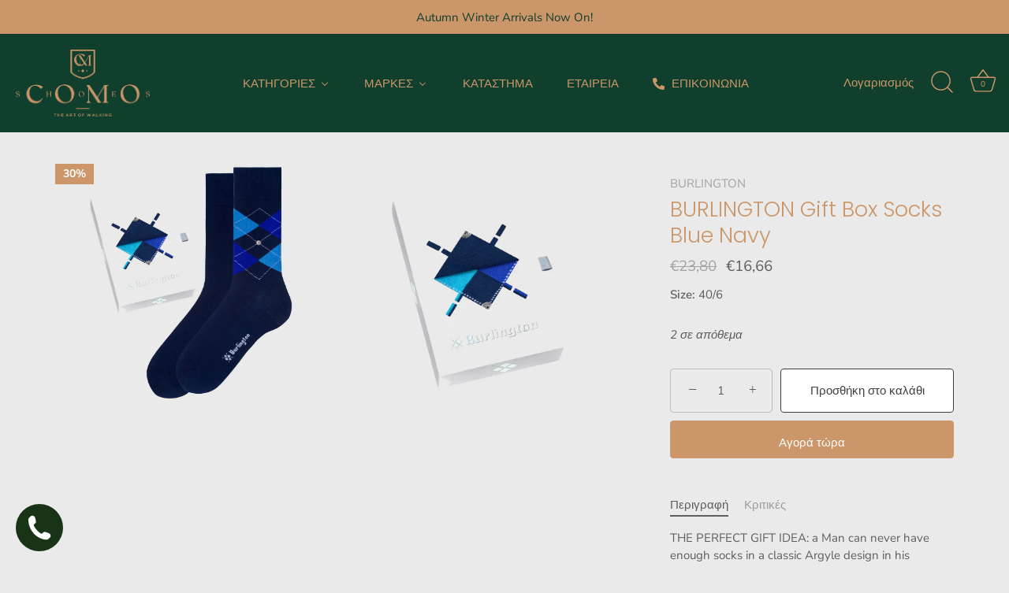

--- FILE ---
content_type: text/html; charset=utf-8
request_url: https://como-shoes.com/el-nl/products/burlington-gift-box-socks-blue-navy
body_size: 42243
content:
<!doctype html>
<html class="no-js" lang="el">
<head>

<!-- starapps_core_start -->
<!-- This code is automatically managed by StarApps Studio -->
<!-- Please contact support@starapps.studio for any help -->
<!-- File location: snippets/starapps-core.liquid -->
<script type="text/javascript" src="https://assets-cdn.starapps.studio/apps/vsk/como-shoes/script-33829-1681040171.js?shop=como-shoes.myshopify.com" async></script>


<!-- VSK_PRE_APP_HIDE_CODE -->

<!-- VSK_PRE_APP_HIDE_CODE_END -->
    




<script type="application/json" sa-language-info="true" data-no-instant="true">{"current_language":"el", "default_language":"el", "money_format":"€{{amount_with_comma_separator}}"}</script>

    

<script type="text/javascript" src="https://assets-cdn.starapps.studio/apps/vsk/como-shoes/data-1665221402.js?shop=como-shoes.myshopify.com" async></script>
<!-- starapps_core_end -->

  <!-- Showcase 5.0.5 -->

  <link rel="preload" href="//como-shoes.com/cdn/shop/t/20/assets/styles.css?v=47709157713543123451759344133" as="style">

  <meta charset="utf-8" />
<meta name="viewport" content="width=device-width,initial-scale=1.0" />
<meta http-equiv="X-UA-Compatible" content="IE=edge">

<link rel="preconnect" href="https://cdn.shopify.com" crossorigin>
<link rel="preconnect" href="https://fonts.shopify.com" crossorigin>
<link rel="preconnect" href="https://monorail-edge.shopifysvc.com"><link rel="preload" as="font" href="//como-shoes.com/cdn/fonts/nunito_sans/nunitosans_n4.0276fe080df0ca4e6a22d9cb55aed3ed5ba6b1da.woff2" type="font/woff2" crossorigin><link rel="preload" as="font" href="//como-shoes.com/cdn/fonts/nunito_sans/nunitosans_n7.25d963ed46da26098ebeab731e90d8802d989fa5.woff2" type="font/woff2" crossorigin><link rel="preload" as="font" href="//como-shoes.com/cdn/fonts/nunito_sans/nunitosans_i4.6e408730afac1484cf297c30b0e67c86d17fc586.woff2" type="font/woff2" crossorigin><link rel="preload" as="font" href="//como-shoes.com/cdn/fonts/nunito_sans/nunitosans_i7.8c1124729eec046a321e2424b2acf328c2c12139.woff2" type="font/woff2" crossorigin><link rel="preload" as="font" href="//como-shoes.com/cdn/fonts/nunito_sans/nunitosans_n4.0276fe080df0ca4e6a22d9cb55aed3ed5ba6b1da.woff2" type="font/woff2" crossorigin><link rel="preload" as="font" href="//como-shoes.com/cdn/fonts/poppins/poppins_n3.05f58335c3209cce17da4f1f1ab324ebe2982441.woff2" type="font/woff2" crossorigin><link rel="preload" as="font" href="//como-shoes.com/cdn/fonts/poppins/poppins_n6.aa29d4918bc243723d56b59572e18228ed0786f6.woff2" type="font/woff2" crossorigin><link rel="preload" href="//como-shoes.com/cdn/shop/t/20/assets/vendor.js?v=141854771668943704401716028226" as="script">
<link rel="preload" href="//como-shoes.com/cdn/shop/t/20/assets/theme.js?v=173651242303104405581716028226" as="script"><link rel="canonical" href="https://como-shoes.com/el-nl/products/burlington-gift-box-socks-blue-navy" /><meta name="description" content="THE PERFECT GIFT IDEA: a Man can never have enough socks in a classic Argyle design in his repertoire. Be it chic or casual, these socks in two different colour variations are ideal for leisure and business outfits alike. Material: 80% Cotton, 19% Polyamide, 1% Elastane Made in Germany">
<link rel="preload" as="font" href="//como-shoes.com/cdn/fonts/nunito_sans/nunitosans_n5.6fc0ed1feb3fc393c40619f180fc49c4d0aae0db.woff2" type="font/woff2" crossorigin><link rel="preload" as="font" href="//como-shoes.com/cdn/fonts/nunito_sans/nunitosans_n6.6e9464eba570101a53130c8130a9e17a8eb55c21.woff2" type="font/woff2" crossorigin><meta name="theme-color" content="#cb9669">

  <title>
    BURLINGTON Gift Box Socks Blue Navy &ndash; Como-shoes
  </title>

  <meta property="og:site_name" content="Como-shoes">
<meta property="og:url" content="https://como-shoes.com/el-nl/products/burlington-gift-box-socks-blue-navy">
<meta property="og:title" content="BURLINGTON Gift Box Socks Blue Navy">
<meta property="og:type" content="product">
<meta property="og:description" content="THE PERFECT GIFT IDEA: a Man can never have enough socks in a classic Argyle design in his repertoire. Be it chic or casual, these socks in two different colour variations are ideal for leisure and business outfits alike. Material: 80% Cotton, 19% Polyamide, 1% Elastane Made in Germany"><meta property="og:image" content="http://como-shoes.com/cdn/shop/files/box_1200x1200.png?v=1698396868">
  <meta property="og:image:secure_url" content="https://como-shoes.com/cdn/shop/files/box_1200x1200.png?v=1698396868">
  <meta property="og:image:width" content="1080">
  <meta property="og:image:height" content="945"><meta property="og:price:amount" content="16,66">
  <meta property="og:price:currency" content="EUR"><meta name="twitter:card" content="summary_large_image">
<meta name="twitter:title" content="BURLINGTON Gift Box Socks Blue Navy">
<meta name="twitter:description" content="THE PERFECT GIFT IDEA: a Man can never have enough socks in a classic Argyle design in his repertoire. Be it chic or casual, these socks in two different colour variations are ideal for leisure and business outfits alike. Material: 80% Cotton, 19% Polyamide, 1% Elastane Made in Germany">


  <style data-shopify>
    :root {
      --viewport-height: 100vh;
      --viewport-height-first-section: 100vh;
    }
  </style>

  <link href="//como-shoes.com/cdn/shop/t/20/assets/styles.css?v=47709157713543123451759344133" rel="stylesheet" type="text/css" media="all" />

  <script>window.performance && window.performance.mark && window.performance.mark('shopify.content_for_header.start');</script><meta name="google-site-verification" content="55F5PrcpE5TBciD5F-vX6Ca-1kE561lP3N1UMgvRxig">
<meta name="google-site-verification" content="_rreBiHmnUZI8zs8p1B2COMTqyXLm-bBo90fbsSn1Ug">
<meta name="google-site-verification" content="8eRFMxEQeEaBvrh4wtSKaN4k-WGgRpcsaOfGVZfOVrE">
<meta id="shopify-digital-wallet" name="shopify-digital-wallet" content="/52837351597/digital_wallets/dialog">
<meta name="shopify-checkout-api-token" content="23bc96ea719f5fd5686ab823f667cfd6">
<meta id="in-context-paypal-metadata" data-shop-id="52837351597" data-venmo-supported="false" data-environment="production" data-locale="en_US" data-paypal-v4="true" data-currency="EUR">
<link rel="alternate" hreflang="x-default" href="https://como-shoes.com/products/burlington-gift-box-socks-blue-navy">
<link rel="alternate" hreflang="el" href="https://como-shoes.com/products/burlington-gift-box-socks-blue-navy">
<link rel="alternate" hreflang="el-NL" href="https://como-shoes.com/el-nl/products/burlington-gift-box-socks-blue-navy">
<link rel="alternate" type="application/json+oembed" href="https://como-shoes.com/el-nl/products/burlington-gift-box-socks-blue-navy.oembed">
<script async="async" src="/checkouts/internal/preloads.js?locale=el-NL"></script>
<script id="shopify-features" type="application/json">{"accessToken":"23bc96ea719f5fd5686ab823f667cfd6","betas":["rich-media-storefront-analytics"],"domain":"como-shoes.com","predictiveSearch":true,"shopId":52837351597,"locale":"el"}</script>
<script>var Shopify = Shopify || {};
Shopify.shop = "como-shoes.myshopify.com";
Shopify.locale = "el";
Shopify.currency = {"active":"EUR","rate":"1.0"};
Shopify.country = "NL";
Shopify.theme = {"name":"update this one ","id":162269823322,"schema_name":"Showcase","schema_version":"5.0.5","theme_store_id":677,"role":"main"};
Shopify.theme.handle = "null";
Shopify.theme.style = {"id":null,"handle":null};
Shopify.cdnHost = "como-shoes.com/cdn";
Shopify.routes = Shopify.routes || {};
Shopify.routes.root = "/el-nl/";</script>
<script type="module">!function(o){(o.Shopify=o.Shopify||{}).modules=!0}(window);</script>
<script>!function(o){function n(){var o=[];function n(){o.push(Array.prototype.slice.apply(arguments))}return n.q=o,n}var t=o.Shopify=o.Shopify||{};t.loadFeatures=n(),t.autoloadFeatures=n()}(window);</script>
<script id="shop-js-analytics" type="application/json">{"pageType":"product"}</script>
<script defer="defer" async type="module" src="//como-shoes.com/cdn/shopifycloud/shop-js/modules/v2/client.init-shop-cart-sync_Bw36YUwo.el.esm.js"></script>
<script defer="defer" async type="module" src="//como-shoes.com/cdn/shopifycloud/shop-js/modules/v2/chunk.common_VHwNsfhf.esm.js"></script>
<script defer="defer" async type="module" src="//como-shoes.com/cdn/shopifycloud/shop-js/modules/v2/chunk.modal_CHLq3K0e.esm.js"></script>
<script type="module">
  await import("//como-shoes.com/cdn/shopifycloud/shop-js/modules/v2/client.init-shop-cart-sync_Bw36YUwo.el.esm.js");
await import("//como-shoes.com/cdn/shopifycloud/shop-js/modules/v2/chunk.common_VHwNsfhf.esm.js");
await import("//como-shoes.com/cdn/shopifycloud/shop-js/modules/v2/chunk.modal_CHLq3K0e.esm.js");

  window.Shopify.SignInWithShop?.initShopCartSync?.({"fedCMEnabled":true,"windoidEnabled":true});

</script>
<script>(function() {
  var isLoaded = false;
  function asyncLoad() {
    if (isLoaded) return;
    isLoaded = true;
    var urls = ["https:\/\/gdprcdn.b-cdn.net\/js\/gdpr_cookie_consent.min.js?shop=como-shoes.myshopify.com","https:\/\/worldphoneize.app\/js\/v1.js?shop=como-shoes.myshopify.com","https:\/\/public.zoorix.com\/shops\/d33b87eb-0369-4d8b-81a7-662d0b7efa7d\/zoorix.js?shop=como-shoes.myshopify.com","https:\/\/s3.eu-west-1.amazonaws.com\/production-klarna-il-shopify-osm\/2faf38f63717ad8fdd681dd9c7c7ec63c64e05da\/como-shoes.myshopify.com-1716028260474.js?shop=como-shoes.myshopify.com"];
    for (var i = 0; i < urls.length; i++) {
      var s = document.createElement('script');
      s.type = 'text/javascript';
      s.async = true;
      s.src = urls[i];
      var x = document.getElementsByTagName('script')[0];
      x.parentNode.insertBefore(s, x);
    }
  };
  if(window.attachEvent) {
    window.attachEvent('onload', asyncLoad);
  } else {
    window.addEventListener('load', asyncLoad, false);
  }
})();</script>
<script id="__st">var __st={"a":52837351597,"offset":7200,"reqid":"813f50c6-dd7b-4dfe-ac8b-37385f7d0687-1769648679","pageurl":"como-shoes.com\/el-nl\/products\/burlington-gift-box-socks-blue-navy","u":"1ab476b27df7","p":"product","rtyp":"product","rid":8580409491802};</script>
<script>window.ShopifyPaypalV4VisibilityTracking = true;</script>
<script id="captcha-bootstrap">!function(){'use strict';const t='contact',e='account',n='new_comment',o=[[t,t],['blogs',n],['comments',n],[t,'customer']],c=[[e,'customer_login'],[e,'guest_login'],[e,'recover_customer_password'],[e,'create_customer']],r=t=>t.map((([t,e])=>`form[action*='/${t}']:not([data-nocaptcha='true']) input[name='form_type'][value='${e}']`)).join(','),a=t=>()=>t?[...document.querySelectorAll(t)].map((t=>t.form)):[];function s(){const t=[...o],e=r(t);return a(e)}const i='password',u='form_key',d=['recaptcha-v3-token','g-recaptcha-response','h-captcha-response',i],f=()=>{try{return window.sessionStorage}catch{return}},m='__shopify_v',_=t=>t.elements[u];function p(t,e,n=!1){try{const o=window.sessionStorage,c=JSON.parse(o.getItem(e)),{data:r}=function(t){const{data:e,action:n}=t;return t[m]||n?{data:e,action:n}:{data:t,action:n}}(c);for(const[e,n]of Object.entries(r))t.elements[e]&&(t.elements[e].value=n);n&&o.removeItem(e)}catch(o){console.error('form repopulation failed',{error:o})}}const l='form_type',E='cptcha';function T(t){t.dataset[E]=!0}const w=window,h=w.document,L='Shopify',v='ce_forms',y='captcha';let A=!1;((t,e)=>{const n=(g='f06e6c50-85a8-45c8-87d0-21a2b65856fe',I='https://cdn.shopify.com/shopifycloud/storefront-forms-hcaptcha/ce_storefront_forms_captcha_hcaptcha.v1.5.2.iife.js',D={infoText:'Προστατεύεται με το hCaptcha',privacyText:'Απόρρητο',termsText:'Όροι'},(t,e,n)=>{const o=w[L][v],c=o.bindForm;if(c)return c(t,g,e,D).then(n);var r;o.q.push([[t,g,e,D],n]),r=I,A||(h.body.append(Object.assign(h.createElement('script'),{id:'captcha-provider',async:!0,src:r})),A=!0)});var g,I,D;w[L]=w[L]||{},w[L][v]=w[L][v]||{},w[L][v].q=[],w[L][y]=w[L][y]||{},w[L][y].protect=function(t,e){n(t,void 0,e),T(t)},Object.freeze(w[L][y]),function(t,e,n,w,h,L){const[v,y,A,g]=function(t,e,n){const i=e?o:[],u=t?c:[],d=[...i,...u],f=r(d),m=r(i),_=r(d.filter((([t,e])=>n.includes(e))));return[a(f),a(m),a(_),s()]}(w,h,L),I=t=>{const e=t.target;return e instanceof HTMLFormElement?e:e&&e.form},D=t=>v().includes(t);t.addEventListener('submit',(t=>{const e=I(t);if(!e)return;const n=D(e)&&!e.dataset.hcaptchaBound&&!e.dataset.recaptchaBound,o=_(e),c=g().includes(e)&&(!o||!o.value);(n||c)&&t.preventDefault(),c&&!n&&(function(t){try{if(!f())return;!function(t){const e=f();if(!e)return;const n=_(t);if(!n)return;const o=n.value;o&&e.removeItem(o)}(t);const e=Array.from(Array(32),(()=>Math.random().toString(36)[2])).join('');!function(t,e){_(t)||t.append(Object.assign(document.createElement('input'),{type:'hidden',name:u})),t.elements[u].value=e}(t,e),function(t,e){const n=f();if(!n)return;const o=[...t.querySelectorAll(`input[type='${i}']`)].map((({name:t})=>t)),c=[...d,...o],r={};for(const[a,s]of new FormData(t).entries())c.includes(a)||(r[a]=s);n.setItem(e,JSON.stringify({[m]:1,action:t.action,data:r}))}(t,e)}catch(e){console.error('failed to persist form',e)}}(e),e.submit())}));const S=(t,e)=>{t&&!t.dataset[E]&&(n(t,e.some((e=>e===t))),T(t))};for(const o of['focusin','change'])t.addEventListener(o,(t=>{const e=I(t);D(e)&&S(e,y())}));const B=e.get('form_key'),M=e.get(l),P=B&&M;t.addEventListener('DOMContentLoaded',(()=>{const t=y();if(P)for(const e of t)e.elements[l].value===M&&p(e,B);[...new Set([...A(),...v().filter((t=>'true'===t.dataset.shopifyCaptcha))])].forEach((e=>S(e,t)))}))}(h,new URLSearchParams(w.location.search),n,t,e,['guest_login'])})(!0,!0)}();</script>
<script integrity="sha256-4kQ18oKyAcykRKYeNunJcIwy7WH5gtpwJnB7kiuLZ1E=" data-source-attribution="shopify.loadfeatures" defer="defer" src="//como-shoes.com/cdn/shopifycloud/storefront/assets/storefront/load_feature-a0a9edcb.js" crossorigin="anonymous"></script>
<script data-source-attribution="shopify.dynamic_checkout.dynamic.init">var Shopify=Shopify||{};Shopify.PaymentButton=Shopify.PaymentButton||{isStorefrontPortableWallets:!0,init:function(){window.Shopify.PaymentButton.init=function(){};var t=document.createElement("script");t.src="https://como-shoes.com/cdn/shopifycloud/portable-wallets/latest/portable-wallets.el.js",t.type="module",document.head.appendChild(t)}};
</script>
<script data-source-attribution="shopify.dynamic_checkout.buyer_consent">
  function portableWalletsHideBuyerConsent(e){var t=document.getElementById("shopify-buyer-consent"),n=document.getElementById("shopify-subscription-policy-button");t&&n&&(t.classList.add("hidden"),t.setAttribute("aria-hidden","true"),n.removeEventListener("click",e))}function portableWalletsShowBuyerConsent(e){var t=document.getElementById("shopify-buyer-consent"),n=document.getElementById("shopify-subscription-policy-button");t&&n&&(t.classList.remove("hidden"),t.removeAttribute("aria-hidden"),n.addEventListener("click",e))}window.Shopify?.PaymentButton&&(window.Shopify.PaymentButton.hideBuyerConsent=portableWalletsHideBuyerConsent,window.Shopify.PaymentButton.showBuyerConsent=portableWalletsShowBuyerConsent);
</script>
<script>
  function portableWalletsCleanup(e){e&&e.src&&console.error("Failed to load portable wallets script "+e.src);var t=document.querySelectorAll("shopify-accelerated-checkout .shopify-payment-button__skeleton, shopify-accelerated-checkout-cart .wallet-cart-button__skeleton"),e=document.getElementById("shopify-buyer-consent");for(let e=0;e<t.length;e++)t[e].remove();e&&e.remove()}function portableWalletsNotLoadedAsModule(e){e instanceof ErrorEvent&&"string"==typeof e.message&&e.message.includes("import.meta")&&"string"==typeof e.filename&&e.filename.includes("portable-wallets")&&(window.removeEventListener("error",portableWalletsNotLoadedAsModule),window.Shopify.PaymentButton.failedToLoad=e,"loading"===document.readyState?document.addEventListener("DOMContentLoaded",window.Shopify.PaymentButton.init):window.Shopify.PaymentButton.init())}window.addEventListener("error",portableWalletsNotLoadedAsModule);
</script>

<script type="module" src="https://como-shoes.com/cdn/shopifycloud/portable-wallets/latest/portable-wallets.el.js" onError="portableWalletsCleanup(this)" crossorigin="anonymous"></script>
<script nomodule>
  document.addEventListener("DOMContentLoaded", portableWalletsCleanup);
</script>

<link id="shopify-accelerated-checkout-styles" rel="stylesheet" media="screen" href="https://como-shoes.com/cdn/shopifycloud/portable-wallets/latest/accelerated-checkout-backwards-compat.css" crossorigin="anonymous">
<style id="shopify-accelerated-checkout-cart">
        #shopify-buyer-consent {
  margin-top: 1em;
  display: inline-block;
  width: 100%;
}

#shopify-buyer-consent.hidden {
  display: none;
}

#shopify-subscription-policy-button {
  background: none;
  border: none;
  padding: 0;
  text-decoration: underline;
  font-size: inherit;
  cursor: pointer;
}

#shopify-subscription-policy-button::before {
  box-shadow: none;
}

      </style>

<script>window.performance && window.performance.mark && window.performance.mark('shopify.content_for_header.end');</script>

  <script>
    document.documentElement.className = document.documentElement.className.replace('no-js', 'js');
    window.theme = window.theme || {};
    
      theme.money_format_with_code_preference = "€{{amount_with_comma_separator}}";
    
    theme.money_format = "€{{amount_with_comma_separator}}";
    theme.money_container = '.theme-money';
    theme.strings = {
      previous: "",
      next: "",
      close: "",
      addressError: "",
      addressNoResults: "",
      addressQueryLimit: "",
      authError: "",
      back: "Πίσω",
      cartConfirmation: "",
      loadMore: "",
      infiniteScrollNoMore: "Τέλος αποτελεσμάτων",
      priceNonExistent: "Διαθέσιμο",
      buttonDefault: "Προσθήκη στο καλάθι",
      buttonPreorder: "",
      buttonNoStock: "Απόθεμα",
      buttonNoVariant: "Διαθέσιμο",
      variantNoStock: "Sold out",
      unitPriceSeparator: "",
      colorBoxPrevious: "Προηγούμενο",
      colorBoxNext: "Επόμενο",
      colorBoxClose: "Κλείσιμο",
      navigateHome: "Αρχική σελίδα",
      productAddingToCart: "Προσθήκη",
      productAddedToCart: "Προστέθηκε στο καλάθι",
      popupWasAdded: "προστέθηκε στο καλάθι σας",
      popupCheckout: "Ολοκλήρωση Αγοράς",
      popupContinueShopping: "Συνεχίστε τις αγορές",
      onlyXLeft: "[[ quantity ]] σε απόθεμα",
      priceSoldOut: "Sold Out",
      loading: "Φόρτωση...",
      viewCart: "Προβολή καλαθιού",
      page: "Σελίδα",
      imageSlider: "",
      clearAll: "Καθαρισμός Όλων"
    };
    theme.routes = {
      root_url: '/el-nl',
      cart_url: '/el-nl/cart',
      cart_add_url: '/el-nl/cart/add',
      checkout: '/checkout'
    };
    theme.settings = {
      productImageParallax: false,
      animationEnabledDesktop: false,
      animationEnabledMobile: true
    };

    theme.checkViewportFillers = function(){
      var toggleState = false;
      var elPageContent = document.getElementById('page-content');
      if(elPageContent) {
        var elOverlapSection = elPageContent.querySelector('.header-overlap-section');
        if (elOverlapSection) {
          var padding = parseInt(getComputedStyle(elPageContent).getPropertyValue('padding-top'));
          toggleState = ((Math.round(elOverlapSection.offsetTop) - padding) === 0);
        }
      }
      if(toggleState) {
        document.getElementsByTagName('body')[0].classList.add('header-section-overlap');
      } else {
        document.getElementsByTagName('body')[0].classList.remove('header-section-overlap');
      }
    };

    theme.assessAltLogo = function(){
      var elsOverlappers = document.querySelectorAll('.needs-alt-logo');
      var useAltLogo = false;
      if(elsOverlappers.length) {
        var elSiteControl = document.querySelector('#site-control');
        var elSiteControlInner = document.querySelector('#site-control .site-control__inner');
        var headerMid = elSiteControlInner.offsetTop + elSiteControl.offsetTop + elSiteControlInner.offsetHeight / 2;
        Array.prototype.forEach.call(elsOverlappers, function(el, i){
          var thisTop = el.getBoundingClientRect().top;
          var thisBottom = thisTop + el.offsetHeight;
          if(headerMid > thisTop && headerMid < thisBottom) {
            useAltLogo = true;
            return false;
          }
        });
      }
      if(useAltLogo) {
        document.getElementsByTagName('body')[0].classList.add('use-alt-logo');
      } else {
        document.getElementsByTagName('body')[0].classList.remove('use-alt-logo');
      }
    };
  </script>
<!-- Google Tag Manager -->
<script>(function(w,d,s,l,i){w[l]=w[l]||[];w[l].push({'gtm.start':
new Date().getTime(),event:'gtm.js'});var f=d.getElementsByTagName(s)[0],
j=d.createElement(s),dl=l!='dataLayer'?'&l='+l:'';j.async=true;j.src=
'https://www.googletagmanager.com/gtm.js?id='+i+dl;f.parentNode.insertBefore(j,f);
})(window,document,'script','dataLayer','GTM-MTQQ652');</script>
<!-- End Google Tag Manager -->
<script type="text/javascript">
  var jQuery351;
  window.dataLayer = window.dataLayer || [];

  function analyzifyInitialize(){
    window.analyzifyloadScript = function(url, callback) {
      var script = document.createElement('script');
      script.type = 'text/javascript';
      // If the browser is Internet Explorer
      if (script.readyState){
        script.onreadystatechange = function() {
          if (script.readyState == 'loaded' || script.readyState == 'complete') {
            script.onreadystatechange = null;
            callback();
          }
        };
        // For any other browser
      } else {
        script.onload = function() {
          callback();
        };
      }
      script.src = url;
      document.getElementsByTagName('head')[0].appendChild(script);
    }

    window.analyzifyAppStart = function(){
      
      window.dataLayer.push({
        event: "sh_info",
        
            page_type: "product",
          
        page_currency: "EUR",
        
          user_type: "visitor"
        
      });

      window.analyzifyGetClickedProductPosition = function(elementHref, sku){
        if(sku != ''){
          var collection = null;
          
          return 0;
        }else{
          var elementIndex = -1
          collectionProductsElements = document.querySelectorAll('a[href*="/products/"]');
          collectionProductsElements.forEach(function(element,index){
            if (element.href.includes(elementHref)) {elementIndex = index + 1};
          });
          return elementIndex
        }
      }

      window.analyzifyCollectionPageHandle = function(){
        var collection = null;
        var collectionAllProducts = null;
        var collectionTitle = "";
        var collectionId = "";
        var collectionProductsBrand = [];
        var collectionProductsType = [];
        var collectionProductsSku = [];
        var collectionProductsName = [];
        var collectionProductsId = [];
        var collectionProductsPrice = [];
        var collectionProductsPosition = []; // we need to talk about, this data can be taken from DOM only (filter ON/OFF)
        var collectionGproductId = [];
        var collectionVariantId = [];
        
        
        window.dataLayer.push({
          event: 'ee_productImpression',
          category_name: collectionTitle,
          category_id: collectionId,
          category_product_brand: collectionProductsBrand,
          category_product_type: collectionProductsType,
          category_product_sku: collectionProductsSku,
          category_product_name: collectionProductsName,
          category_product_id: collectionProductsId,
          category_product_price: collectionProductsPrice,
          currency: "EUR",
          category_product_position: collectionProductsPosition,
          g_product_id: collectionGproductId,
          variant_id: collectionVariantId
        });
        console.log("collection ee_productImpression==>", window.dataLayer);

        jQuery351(document).on('click', 'a[href*="/products/"]', function(event) {
          var href= jQuery351(this).attr('href');
          if(collectionAllProducts.length < 1 ) return;
          var handle = href.split('/products/')[1];
          var clickedProduct = collectionAllProducts.filter(function(product) {
              return product.handle === handle;
          });
          if (clickedProduct.length == 0 ) return;
          window.dataLayer.push({
            event: 'ee_productClick',
            category_name: collectionTitle,
            category_id: collectionId,
            product_name: clickedProduct[0].title,
            product_type: clickedProduct[0].type,
            sku: clickedProduct[0].variants[0].sku,
            product_id : clickedProduct[0].id.toString(),
            product_price: (clickedProduct[0].price / 100).toFixed(2).toString(),
            currency: "EUR",
            product_brand: clickedProduct[0].vendor,
            product_position: analyzifyGetClickedProductPosition(href, clickedProduct[0].variants[0].sku),
            variant_id: clickedProduct[0].variants[0].id
          });
          console.log("Collection ee_productClick==>", window.dataLayer);
        });
      };

      window.analyzifySearchPageHandle = function(){
        var searchTerm = "";
        var searchResults = parseInt("");
        var searchResultsJson = null;
        var searchProductsBrand = [];
        var searchProductsType = [];
        var searchProductsSku = [];
        var searchProductsNames = [];
        var searchProductsIds = [];
        var searchProductsPrices = [];
        var searchProductsPosition = [];
        var searchGproductId = [];
        var searchVariantId = [];
        
        

        window.dataLayer.push({
          event: 'searchListInfo',
          page_type: 'search',
          search_term: searchTerm,
          search_results: searchResults,
          category_product_brand: searchProductsBrand,
          category_product_type: searchProductsType,
          category_product_sku: searchProductsSku,
          category_product_name: searchProductsNames,
          category_product_id: searchProductsIds,
          category_product_price: searchProductsPrices,
          currency: "EUR",
          category_product_position: searchProductsPosition,
          g_product_id: searchGproductId,
          variant_id: searchVariantId
        });

        console.log("Search searchListInfo==>", window.dataLayer);
        
        jQuery351(document).on('click', 'a[href*="/products/"]', function(event) {
          if(searchResultsJson.length < 1 ) return;
          var href= jQuery351(this).attr('href');
          var handle = href.split('/products/')[1];
          var clickedProduct = searchResultsJson.filter(function(product) {
            return handle.includes(product.handle);
          });
          if (clickedProduct.length == 0 ) return;
          
          window.dataLayer.push({
            event: 'ee_productClick',
            product_name: clickedProduct[0].title,
            product_type: clickedProduct[0].type,
            sku: clickedProduct[0].variants[0].sku,
            product_id : clickedProduct[0].id,
            product_price: (clickedProduct[0].price / 100).toFixed(2).toString(),
            currency: "EUR",
            product_brand: clickedProduct[0].vendor,
            product_position: analyzifyGetClickedProductPosition(href, ""),
            variant_id: clickedProduct[0].variants[0].id
          });

          console.log("Search ee_productClick==>", window.dataLayer);
        });
      };

      window.analyzifyProductPageHandle = function(){
        var productName = "BURLINGTON Gift Box Socks Blue Navy";
        var productId = "8580409491802";
        var productPrice = "16.66";
        var productBrand = "BURLINGTON";
        var productType = "ΚΑΛΤΣΕΣ";
        var productSku = "20902_0040";
        var productCollection = "SOCKS";
        
        window.dataLayer.push({
          event: 'ee_productDetail',
          name: productName,
          id: productId,
          price: productPrice,
          currency: "EUR",
          brand: productBrand,
          product_type: productType,
          sku: productSku,
          category: productCollection,
          g_product_id: "shopify_GR_"+productId+"_"+"47215260402010",
          variant_id: "47215260402010"
        });
        console.log("Product ee_productDetail==>", window.dataLayer);
        var first_atc = null;
        var selectors = ["input[name='add']", "button[name='add']", "#add-to-cart", "#AddToCartText", "#AddToCart", ".gtmatc", ".product-form__cart-submit", "#AddToCart-product-template", ".product-form__add-to-cart"];
        var found_selectors = 0;
        selectors.forEach(function(selector) {
          found_selectors += jQuery351(selector).length;
          if (first_atc == null && found_selectors) {
            first_atc = selector
          }
        });
        if (jQuery351(first_atc).length > 0 ) {
          jQuery351(document).on('click', first_atc, function(event) {
            var productForm = jQuery351(this).parents('form[action="/cart/add"]');
            var variantInput = productForm.find('*[name="id"]')
            var quantityInput = productForm.find('input[name="quantity"]')
            var itemQuantity = quantityInput.length > 0 ? quantityInput.val() : 1
            window.dataLayer.push({
              event: 'ee_addToCart',
              name: productName,
              id: productId,
              price: productPrice,
              currency: "EUR",
              brand: productBrand,
              product_type: productType,
              category: productCollection,
              quantity: itemQuantity,
              variant: variantInput.val(),
              g_product_id: "shopify_GR_"+productId+"_"+variantInput.val()
            });
            console.log("Product ee_addToCart==>", window.dataLayer);
          });
        }
      };

      window.checkoutEvent = function(){
        jQuery351.getJSON('/cart.js', function(cart) {
          if(cart.items.length > 0){
            var cartId = cart.token;
            var cartTotalValue = cart.total_price;
            var cartTotalQuantity = cart.item_count;
            var cartCurrency = cart.currency;
            var cartItemsName = [];
            var cartItemsBrand = [];
            var cartItemsType = [];
            var cartItemsSku = [];
            var cartItemsId = [];
            var cartItemsVariantId = [];
            var cartItemsVariantTitle = [];
            var cartItemsPrice = [];
            var cartItemsQuantity = [];
            var cartItemsQuantity = [];
            var cartGProductIds = [];

            jQuery351.each(cart.items, function(key,val) {
              cartItemsName.push(val.title);
              cartItemsBrand.push(val.vendor);
              cartItemsType.push(val.product_type);
              cartItemsSku.push(val.sku);
              cartItemsId.push(val.product_id);
              cartItemsVariantId.push(val.variant_id);
              cartItemsVariantTitle.push(val.title);
              cartItemsPrice.push(parseFloat(parseInt(val.original_price)/100));
              cartItemsQuantity.push(val.quantity);
              cartGProductIds.push("shopify_GR_"+val.product_id+"_"+val.variant_id);
            });

            window.dataLayer.push({
              event: 'ee_checkout',
              page_type: 'cart',
              name: cartItemsName,
              brand: cartItemsBrand,
              product_type: cartItemsType,
              sku: cartItemsSku,
              id: cartItemsId,
              variant_id: cartItemsVariantId,
              variant: cartItemsVariantTitle,
              price: cartItemsPrice,
              quantity: cartItemsQuantity,
              cart_id: cart.token,
              currency: cartCurrency,
              totalValue: parseFloat(cart.total_price)/100,
              totalQuantity: cart.item_count,
              g_product_id: cartGProductIds
            });
            console.log('ee_checkout==>', window.dataLayer);
           }
        });
      };

      window.analyzifyCartPageHandle = function(){
        var cartTotalValue = "0.0";
        var cartTotalQuantity = "0";
        var cartCurrency = "EUR";
        var cartItemsName = [];
        var cartItemsCategory = [];
        var cartItemsBrand = [];
        var cartItemsType = [];
        var cartItemsSku = [];
        var cartItemsId = [];
        var cartItemsVariantId = [];
        var cartItemsVariantTitle = [];
        var cartItemsPrice = [];
        var cartItemsQuantity = [];
        var cartItemsCategoryIds = [];

        
        


        window.dataLayer.push({
          event: 'ee_checkout',
          page_type: 'cart',
          name: cartItemsName,
          category: cartItemsCategory,
          brand: cartItemsBrand,
          product_type: cartItemsType,
          sku: cartItemsSku,
          id: cartItemsId,
          variant_id: cartItemsVariantId,
          variant: cartItemsVariantTitle,
          price: cartItemsPrice,
          currency: "EUR",
          quantity: cartItemsQuantity,
          category_id: cartItemsCategoryIds,
          currency: cartCurrency,
          totalValue: cartTotalValue,
          totalQuantity: cartTotalQuantity * 1
        });
        console.log("Cart ee_checkout==>", window.dataLayer);
      };

      
          analyzifyProductPageHandle()
        
      
      
      var cartItemsJson = {"note":null,"attributes":{},"original_total_price":0,"total_price":0,"total_discount":0,"total_weight":0.0,"item_count":0,"items":[],"requires_shipping":false,"currency":"EUR","items_subtotal_price":0,"cart_level_discount_applications":[],"checkout_charge_amount":0};
      jQuery351(document).on('click', ".cart__remove", function(event) {
        var removedvid = jQuery351(this).attr("data-vid");
        var removedItemData = cartItemsJson.items.filter(function(item){
          return item.variant_id.toString() === removedvid
        })
        var removedItem = removedItemData[0];
        window.dataLayer.push({
          event:'ee_removeFromCart',
          name: removedItem.product_title,
          id : removedItem.product_id.toString(),
          variant : removedItem.id.toString(),
          price: (removedItem.price / 100).toFixed(2).toString(),
          currency: "EUR",
          brand: removedItem.vendor,
          quantity: removedItem.quantity
        });
        console.log("Cart ee_removeFromCart==>", window.dataLayer);
      });
    }
  }

  analyzifyInitialize();
  analyzifyloadScript('//ajax.googleapis.com/ajax/libs/jquery/3.5.1/jquery.min.js', function() {
    jQuery351 = jQuery.noConflict(true);
    analyzifyAppStart();
  });
</script><!-- "snippets/judgeme_core.liquid" was not rendered, the associated app was uninstalled -->
  
   <!-- Add the Tracking Script and Connect to your Account -->
<script>
  (function(a,b,c,d,e,f,g){a['SkroutzAnalyticsObject']=e;a[e]= a[e] || function(){
    (a[e].q = a[e].q || []).push(arguments);};f=b.createElement(c);f.async=true;
    f.src=d;g=b.getElementsByTagName(c)[0];g.parentNode.insertBefore(f,g);
  })(window,document,'script','https://analytics.skroutz.gr/analytics.min.js','skroutz_analytics');

  skroutz_analytics('session', 'connect', 'SA-14629-5650');  // Connect your Account.
</script>
  

        <!-- SlideRule Script Start -->
        <script name="sliderule-tracking" data-ot-ignore>
(function(){
	slideruleData = {
    "version":"v0.0.1",
    "referralExclusion":"/(paypal|visa|MasterCard|clicksafe|arcot\.com|geschuetzteinkaufen|checkout\.shopify\.com|checkout\.rechargeapps\.com|portal\.afterpay\.com|payfort)/",
    "googleSignals":true,
    "anonymizeIp":true,
    "productClicks":true,
    "persistentUserId":true,
    "hideBranding":false,
    "ecommerce":{"currencyCode":"EUR",
    "impressions":[]},
    "pageType":"product",
	"destinations":{"google_analytics_4":{"measurementIds":["G-VTZXP7CSVJ"]}},
    "cookieUpdate":true
	}

	
		slideruleData.themeMode = "live"
	

	


	
	})();
</script>
<script async type="text/javascript" src=https://files.slideruletools.com/eluredils-g.js></script>
        <!-- SlideRule Script End -->
  <meta name="google-site-verification" content="FFcWQIsYPuZriZp6nPbkUuWgE0fh3tPLPJOHZEc9G9U" />

        <script src="//como-shoes.com/cdn/shop/t/20/assets/sq-config.min.js?v=163381200561076060871731072266" type="text/javascript"></script>

<link href="//como-shoes.com/cdn/shop/t/20/assets/sq-app.min.css?v=82394489617613285571731081263" rel="stylesheet" type="text/css" media="all" />

<script type="module" src="//como-shoes.com/cdn/shop/t/20/assets/sq-app.min.js?v=147866313864307342501731081264" async></script>

<link href="//como-shoes.com/cdn/shop/t/20/assets/sq-theme.css?v=158467400793372039411731081270" rel="stylesheet" type="text/css" media="all" />
<script src="//como-shoes.com/cdn/shop/t/20/assets/sq-theme.js?v=181622890477990720691731081272" type="text/javascript"></script>

<link href="//como-shoes.com/cdn/shop/t/20/assets/sq-custom.css?v=111603181540343972631731081276" rel="stylesheet" type="text/css" media="all" />
<script src="//como-shoes.com/cdn/shop/t/20/assets/sq-custom.js?v=111603181540343972631731081277" type="text/javascript"></script> <!-- BEGIN app block: shopify://apps/consentmo-gdpr/blocks/gdpr_cookie_consent/4fbe573f-a377-4fea-9801-3ee0858cae41 -->


<!-- END app block --><!-- BEGIN app block: shopify://apps/buddha-mega-menu-navigation/blocks/megamenu/dbb4ce56-bf86-4830-9b3d-16efbef51c6f -->
<script>
        var productImageAndPrice = [],
            collectionImages = [],
            articleImages = [],
            mmLivIcons = false,
            mmFlipClock = false,
            mmFixesUseJquery = false,
            mmNumMMI = 5,
            mmSchemaTranslation = {"shopLocale":"en","enabled":true,"menuStrings":{"el":{"SHOP":"\u039d\u0395\u0395\u03a3 \u03a0\u0391\u03a1\u0391\u039b\u0391\u0392\u0395\u03a3","NEW ARRIVALS":"\u039d\u0395\u0395\u03a3 \u0391\u03a6\u0399\u039e\u0395\u0399\u03a3","SNEAKERS":"SNEAKERS","LOAFERS":"LOAFERS","BOAT SHOES":"\u03a0\u0391\u03a0\u039f\u03a5\u03a4\u03a3\u0399\u0391 BOAT","OXFORD":"OXFORD - \u0394\u0395\u03a4\u0391 ","SOCKS":"\u039a\u0391\u039b\u03a4\u03a3\u0395\u03a3","ACCESSORIES":"\u0391\u039e\u0395\u03a3\u039f\u03a5\u0391\u03a1","SHOES CARE":"\u03a6\u03a1\u039f\u039d\u03a4\u0399\u0394\u0391 \u03a0\u0391\u03a0\u039f\u03a5\u03a4\u03a3\u0399\u03a9\u039d","OFFERS":"\u03a0\u03a1\u039f\u03a3\u03a6\u039f\u03a1\u0395\u03a3","BRANDS":"\u039c\u0391\u03a1\u039a\u0395\u03a3","BERWICK":"BERWICK","DOUCAL'S":"DOUCAL'S","TRUSSARDI":"TRUSSARDI","FRAU":"FRAU","BLAUER":"BLAUER\t","PREMIATA":"PREMIATA","SEBAGO":"SEBAGO","PER LA MODA":"PER LA MODA\t","FALKE":"FALKE","BURLINGTON":"BURLINGTON","SAPHIR":"SAPHIR","BEST SELLERS":"BEST SELLERS","BOUTIQUE":"\u039a\u0391\u03a4\u0391\u03a3\u03a4\u0397\u039c\u0391","COMPANY":"\u0395\u03a4\u0391\u0399\u03a1\u0399\u0391","Contact Us ":"\u0395\u03a0\u0399\u039a\u039f\u0399\u039d\u03a9\u039d\u0399\u0391"}},"additional":{"el":{"Add to cart":"\u03a0\u03c1\u03bf\u03c3\u03b8\u03ae\u03ba\u03b7 \u03c3\u03c4\u03bf \u03ba\u03b1\u03bb\u03ac\u03b8\u03b9","Sold out":"\u0395\u03be\u03b1\u03bd\u03c4\u03bb\u03b7\u03bc\u03ad\u03bd\u03b1","Title":"\u03a4\u03af\u03c4\u03bb\u03bf\u03c2","Out of Stock Title":"\u03a4\u03af\u03c4\u03bb\u03bf\u03c2 \u03b5\u03ba\u03c4\u03cc\u03c2 \u03b1\u03c0\u03bf\u03b8\u03ad\u03bc\u03b1\u03c4\u03bf\u03c2","View Cart":"\u03a0\u03c1\u03bf\u03b2\u03bf\u03bb\u03ae \u03ba\u03b1\u03bb\u03b1\u03b8\u03b9\u03bf\u03cd","NEW":"\u039d\u0395\u0391","SALE":"\u0388\u03ba\u03c0\u03c4\u03c9\u03c3\u03b7","HOT":"HOT"},"en":{"Add to cart":"Add to cart","Sold out":"Sold out","Title":"JUST ADDED TO YOUR CART","Out of Stock Title":"OUT OF STOCK","View Cart":"View Cart","NEW":"NEW","SALE":"SALE","HOT":"HOT"}}},
            mmMenuStrings =  [] ,
            mmShopLocale = "el",
            mmShopLocaleCollectionsRoute = "/el-nl/collections",
            mmSchemaDesignJSON = [{"action":"menu-select","value":"mm-automatic"},{"action":"design","setting":"font_family","value":"Default"},{"action":"design","setting":"font_size","value":"13px"},{"action":"design","setting":"text_color","value":"#222222"},{"action":"design","setting":"link_hover_color","value":"#0da19a"},{"action":"design","setting":"link_color","value":"#4e4e4e"},{"action":"design","setting":"background_hover_color","value":"#f9f9f9"},{"action":"design","setting":"background_color","value":"#ffffff"},{"action":"design","setting":"price_color","value":"#0da19a"},{"action":"design","setting":"contact_right_btn_text_color","value":"#ffffff"},{"action":"design","setting":"contact_right_btn_bg_color","value":"#3A3A3A"},{"action":"design","setting":"contact_left_bg_color","value":"#3A3A3A"},{"action":"design","setting":"contact_left_alt_color","value":"#CCCCCC"},{"action":"design","setting":"contact_left_text_color","value":"#f1f1f0"},{"action":"design","setting":"addtocart_enable","value":"true"},{"action":"design","setting":"addtocart_text_color","value":"#333333"},{"action":"design","setting":"addtocart_background_color","value":"#ffffff"},{"action":"design","setting":"addtocart_text_hover_color","value":"#ffffff"},{"action":"design","setting":"addtocart_background_hover_color","value":"#0da19a"},{"action":"design","setting":"countdown_color","value":"#ffffff"},{"action":"design","setting":"countdown_background_color","value":"#333333"},{"action":"design","setting":"vertical_font_family","value":"Default"},{"action":"design","setting":"vertical_font_size","value":"13px"},{"action":"design","setting":"vertical_text_color","value":"#ffffff"},{"action":"design","setting":"vertical_link_color","value":"#ffffff"},{"action":"design","setting":"vertical_link_hover_color","value":"#ffffff"},{"action":"design","setting":"vertical_price_color","value":"#ffffff"},{"action":"design","setting":"vertical_contact_right_btn_text_color","value":"#ffffff"},{"action":"design","setting":"vertical_addtocart_enable","value":"true"},{"action":"design","setting":"vertical_addtocart_text_color","value":"#ffffff"},{"action":"design","setting":"vertical_countdown_color","value":"#ffffff"},{"action":"design","setting":"vertical_countdown_background_color","value":"#333333"},{"action":"design","setting":"vertical_background_color","value":"#017b86"},{"action":"design","setting":"vertical_addtocart_background_color","value":"#333333"},{"action":"design","setting":"vertical_contact_right_btn_bg_color","value":"#333333"},{"action":"design","setting":"vertical_contact_left_alt_color","value":"#333333"},{"action":"design","setting":"main_menu_item_columns_XDU4R","value":"5"},{"action":"design","setting":"main_menu_item_columns_X2UbX","value":"3"}],
            mmDomChangeSkipUl = "",
            buddhaMegaMenuShop = "como-shoes.myshopify.com",
            mmWireframeCompression = "0",
            mmExtensionAssetUrl = "https://cdn.shopify.com/extensions/019abe06-4a3f-7763-88da-170e1b54169b/mega-menu-151/assets/";var bestSellersHTML = '';var newestProductsHTML = '<ul class="mm-product-list mm-newest-products">\<li><div class="mm-list-image"><a data-href="/el-nl/products/fabbiano-ricci-suede-double-buckle-dark-brown" href="/el-nl/products/fabbiano-ricci-suede-double-buckle-dark-brown" tabindex="-1"><img data-src="//como-shoes.com/cdn/shop/files/1_50d657be-e22d-4111-b4ee-31bf15d161c4.png?v=1764578974&width=120" /></a></div><div class="mm-list-info"><a class="mm-product-name" data-href="/el-nl/products/fabbiano-ricci-suede-double-buckle-dark-brown" href="/el-nl/products/fabbiano-ricci-suede-double-buckle-dark-brown">Fabbiano Ricci Suede Double Buckle Dark Brown U2860</a><div class="mega-menu-prices"><span class="mega-menu-compare_at_price"><span class="money">€379,00</span></span><span class="mega-menu-price"><span class="money">€303,20</span></span></div><div class="mm-add-to-cart"><div varid="52897359266138"  onclick="mmAddToCart(this)">Add to cart</div></div></div></li>\<li><div class="mm-list-image"><a data-href="/el-nl/products/date-athleta-%CF%83%CE%BD%CE%AF%CE%BA%CE%B5%CF%81-%CE%BC%CF%80%CE%B5%CE%B6" href="/el-nl/products/date-athleta-%CF%83%CE%BD%CE%AF%CE%BA%CE%B5%CF%81-%CE%BC%CF%80%CE%B5%CE%B6" tabindex="-1"><img data-src="//como-shoes.com/cdn/shop/files/1_8bc987c7-e8ef-43a7-b30b-7000f60499eb.png?v=1763033843&width=120" /></a></div><div class="mm-list-info"><a class="mm-product-name" data-href="/el-nl/products/date-athleta-%CF%83%CE%BD%CE%AF%CE%BA%CE%B5%CF%81-%CE%BC%CF%80%CE%B5%CE%B6" href="/el-nl/products/date-athleta-%CF%83%CE%BD%CE%AF%CE%BA%CE%B5%CF%81-%CE%BC%CF%80%CE%B5%CE%B6">DATE Athleta Σνίκερ Μπεζ</a><div class="mega-menu-prices"><span class="mega-menu-compare_at_price"><span class="money">€185,00</span></span><span class="mega-menu-price"><span class="money">€129,50</span></span></div><div class="mm-add-to-cart"><div varid="52722162663770"  onclick="mmAddToCart(this)">Add to cart</div></div></div></li>\<li><div class="mm-list-image"><a data-href="/el-nl/products/date-athleta-%CF%83%CE%BD%CE%AF%CE%BA%CE%B5%CF%81-%CE%B3%CE%BA%CF%81%CE%B9" href="/el-nl/products/date-athleta-%CF%83%CE%BD%CE%AF%CE%BA%CE%B5%CF%81-%CE%B3%CE%BA%CF%81%CE%B9" tabindex="-1"><img data-src="//como-shoes.com/cdn/shop/files/5_97c2316b-e197-4321-aa4d-9d2cc192f04a.png?v=1763033755&width=120" /></a></div><div class="mm-list-info"><a class="mm-product-name" data-href="/el-nl/products/date-athleta-%CF%83%CE%BD%CE%AF%CE%BA%CE%B5%CF%81-%CE%B3%CE%BA%CF%81%CE%B9" href="/el-nl/products/date-athleta-%CF%83%CE%BD%CE%AF%CE%BA%CE%B5%CF%81-%CE%B3%CE%BA%CF%81%CE%B9">DATE Athleta Σνίκερ Γκρι</a><div class="mega-menu-prices"><span class="mega-menu-compare_at_price"><span class="money">€185,00</span></span><span class="mega-menu-price"><span class="money">€129,50</span></span></div><div class="mm-add-to-cart"><div varid="52722153849178"  onclick="mmAddToCart(this)">Add to cart</div></div></div></li>\<li><div class="mm-list-image"><a data-href="/el-nl/products/date-levante-%CE%B4%CE%B5%CF%81%CE%BC%CE%AC%CF%84%CE%B9%CE%BD%CE%BF-%CF%83%CE%BD%CE%AF%CE%BA%CE%B5%CF%81-%CE%BC%CE%B1%CF%8D%CF%81%CE%BF" href="/el-nl/products/date-levante-%CE%B4%CE%B5%CF%81%CE%BC%CE%AC%CF%84%CE%B9%CE%BD%CE%BF-%CF%83%CE%BD%CE%AF%CE%BA%CE%B5%CF%81-%CE%BC%CE%B1%CF%8D%CF%81%CE%BF" tabindex="-1"><img data-src="//como-shoes.com/cdn/shop/files/12_8a876486-9964-4a69-9781-64d858e12dfd.png?v=1763033707&width=120" /></a></div><div class="mm-list-info"><a class="mm-product-name" data-href="/el-nl/products/date-levante-%CE%B4%CE%B5%CF%81%CE%BC%CE%AC%CF%84%CE%B9%CE%BD%CE%BF-%CF%83%CE%BD%CE%AF%CE%BA%CE%B5%CF%81-%CE%BC%CE%B1%CF%8D%CF%81%CE%BF" href="/el-nl/products/date-levante-%CE%B4%CE%B5%CF%81%CE%BC%CE%AC%CF%84%CE%B9%CE%BD%CE%BF-%CF%83%CE%BD%CE%AF%CE%BA%CE%B5%CF%81-%CE%BC%CE%B1%CF%8D%CF%81%CE%BF">DATE Levante Δερμάτινο Σνίκερ Μαύρο</a><div class="mega-menu-prices"><span class="mega-menu-compare_at_price"><span class="money">€195,00</span></span><span class="mega-menu-price"><span class="money">€136,50</span></span></div><div class="mm-add-to-cart"><div varid="53337606521178"  onclick="mmAddToCart(this)">Add to cart</div></div></div></li>\</ul>';/* get link lists api */
        var linkLists={"main-menu" : {"title":"Main menu", "items":["/el-nl/collections/new-collection","/el-nl#","/el-nl/pages/our-store",]},"footer" : {"title":"ΠΑΡΑΔΟΣΕΙΣ &amp; ΠΛΗΡΩΜΕΣ", "items":["/el-nl/pages/%CE%B5%CF%80%CE%B9%CE%BA%CE%BF%CE%B9%CE%BD%CF%89%CE%BD%CE%AE%CF%83%CF%84%CE%B5-%CE%BC%CE%B1%CE%B6%CE%AF-%CE%BC%CE%B1%CF%82","/el-nl/pages/klarna","/el-nl/pages/%CF%84%CF%81%CF%8C%CF%80%CE%BF%CE%B9-%CF%80%CE%BB%CE%B7%CF%81%CF%89%CE%BC%CE%AE%CF%82","/el-nl/pages/%CF%84%CF%81%CF%8C%CF%80%CE%BF%CE%B9-%CE%B1%CF%80%CE%BF%CF%83%CF%84%CE%BF%CE%BB%CE%AE%CF%82","/el-nl/pages/%CF%80%CE%BF%CE%BB%CE%B9%CF%84%CE%B9%CE%BA%CE%AE-%CE%B1%CE%BA%CF%8D%CF%81%CF%89%CF%83%CE%B7%CF%82","/el-nl/pages/privacy-policy","/el-nl/policies/refund-policy","/el-nl/policies/terms-of-service",]},"legal" : {"title":"ΧΡΗΣΙΜΕΣ ΠΛΗΡΟΦΟΡΙΕΣ", "items":["/el-nl/pages/terms-of-service","/el-nl/pages/gdpr-compliance","/el-nl/pages/ccpa-compliance",]},"customer-account-main-menu" : {"title":"Customer account main menu", "items":["/el-nl","https://shopify.com/52837351597/account/orders?locale=el&amp;region_country=NL",]},};/*ENDPARSE*/

        

        /* set product prices *//* get the collection images */collectionImages['658644992346'] = ['//como-shoes.com/cdn/shop/collections/Untitled_design_3526ce4a-f29d-403b-99c4-e6f963f1e765.png?v=1759321780&width=240', 1.0];collectionImages['264741388461'] = ['//como-shoes.com/cdn/shop/collections/5884.png?v=1694797465&width=240', 1.1428571428571428];collectionImages['264741322925'] = ['//como-shoes.com/cdn/shop/collections/3_c695e8f6-6a4e-4867-b148-08962d12f926.jpg?v=1694796980&width=240', 1.1428571428571428];collectionImages['384819265792'] = ['//como-shoes.com/cdn/shop/collections/GEO00982.jpg?v=1728667926&width=240', 1.1428571428571428];collectionImages['264741486765'] = ['//como-shoes.com/cdn/shop/collections/14_cc09ea00-01c6-494b-9c01-13454477908d.jpg?v=1722606237&width=240', 1.1428571428571428];collectionImages['271509029037'] = ['//como-shoes.com/cdn/shop/collections/38_8e685603-eece-43cb-b7f6-36afff73d4d3.jpg?v=1694800011&width=240', 1.1428571428571428];collectionImages['264796209325'] = ['//como-shoes.com/cdn/shop/collections/COMONEWSHOES190721_741902aa-02cd-44c7-a155-34a8f3f0dc94.jpg?v=1694800556&width=240', 1.1428571428571428];collectionImages['265060090029'] = ['//como-shoes.com/cdn/shop/collections/78_199df44d-ab71-4bd4-a4fc-ffc32194b772.jpg?v=1694800466&width=240', 1.1428571428571428];collectionImages['264819343533'] = ['//como-shoes.com/cdn/shop/collections/all.png?v=1694800869&width=240', 1.1428571428571428];collectionImages['265152135341'] = ['//como-shoes.com/cdn/shop/collections/41_5_3.jpg?v=1619031178&width=240', 1.0];collectionImages['265151742125'] = ['//como-shoes.com/cdn/shop/collections/41_5_1.jpg?v=1619030801&width=240', 1.0];collectionImages['264806989997'] = ['//como-shoes.com/cdn/shop/collections/FRAU-LOGO.png?v=1618852322&width=240', 1.0];collectionImages['391773913344'] = ['//como-shoes.com/cdn/shop/collections/premiata-logo-250x250.png?v=1651743596&width=240', 1.0];collectionImages['621143687514'] = ['//como-shoes.com/cdn/shop/collections/RAI_2021_CVI_LOGO_STANDARD.png?v=1709729670&width=240', 3.151761517615176];collectionImages['645630263642'] = ['//como-shoes.com/cdn/shop/collections/John_Richmond.jpg?v=1747847376&width=240', 1.3504587155963304];collectionImages['646994592090'] = ['//como-shoes.com/cdn/shop/collections/HACKETT_LONDON_1024X1024_PC_BANNER.jpg?v=1744220918&width=240', 1.0];collectionImages['264807153837'] = ['//como-shoes.com/cdn/shop/collections/7.jpg?v=1618771640&width=240', 1.0];collectionImages['265059401901'] = ['//como-shoes.com/cdn/shop/collections/9.jpg?v=1618852466&width=240', 1.0];collectionImages['265151774893'] = ['//como-shoes.com/cdn/shop/collections/41_5_2.jpg?v=1619030979&width=240', 1.0];collectionImages['265152069805'] = ['//como-shoes.com/cdn/shop/collections/41_5_5.jpg?v=1619031402&width=240', 1.0];collectionImages['265060155565'] = ['//como-shoes.com/cdn/shop/collections/Saphir-Medaille-Dor-Logo-Retina-1.png?v=1619031252&width=240', 1.0];/* get the article images *//* customer fixes */
        var mmThemeFixesBeforeInit = function(){ customMenuUls=".header__menu-items,.overflow-menu,nav,ul"; /* generic mobile menu toggle translate effect */ document.addEventListener("toggleSubmenu", function (e) { var pc = document.querySelector("#PageContainer"); var mm = document.querySelector("#MobileNav"); if (pc && mm && typeof e.mmMobileHeight != "undefined"){ var pcStyle = pc.getAttribute("style"); if (pcStyle && pcStyle.indexOf("translate3d") != -1) { pc.style.transform = "translate3d(0px, "+ e.mmMobileHeight +"px, 0px)"; } } }); mmAddStyle(" .header__icons {z-index: 1003;} "); if (document.querySelectorAll(".sf-menu-links,ul.sf-nav").length == 2) { customMenuUls=".sf-menu-links,ul.sf-nav"; mmHorizontalMenus="ul.sf-nav"; mmVerticalMenus=".sf-menu-links"; mmAddStyle("@media screen and (min-width:1280px) { .sf-header__desktop {display: block !important;} }"); } if (document.querySelector(".mobile-menu__content>ul")) { mmDisableVisibleCheck=true; mmVerticalMenus=".mobile-menu__content>ul"; } window.mmLoadFunction = function(){ var num = 15; var intv = setInterval(function(){ var m = document.querySelector("#megamenu_level__1"); if (m && m.matches(".vertical-mega-menu")) reinitMenus("#megamenu_level__1"); if (num--==0) clearInterval(intv); },300); }; if (document.readyState !== "loading") { mmLoadFunction(); } else { document.removeEventListener("DOMContentLoaded", mmLoadFunction); document.addEventListener("DOMContentLoaded", mmLoadFunction); } }; var mmThemeFixesBefore = function(){ window.buddhaFilterLiElements = function(liElements){ var elements = []; for (var i=0; i<liElements.length; i++) { if (liElements[i].querySelector("[href=\"/cart\"],[href=\"/account/login\"]") == null) { elements.push(liElements[i]); } } return elements; }; if (tempMenuObject.u.matches("#mobile_menu, #velaMegamenu .nav, #SiteNav, #siteNav")) { tempMenuObject.liItems = buddhaFilterLiElements(mmNot(tempMenuObject.u.children, ".search_container,.site-nav__item_cart", true)); } else if (tempMenuObject.u.matches(".main_nav .nav .menu")) { var numMenusApplied = 0, numMenusAppliedSticky = 0; mmForEach(document, ".main_nav .nav .menu", function(el){ if (el.closest(".sticky_nav") == null) { if (el.querySelector(".buddha-menu-item")) { numMenusApplied++; } } else { if (el.querySelector(".buddha-menu-item")) { numMenusAppliedSticky++; } } }); if (((tempMenuObject.u.closest(".sticky_nav")) && (numMenusAppliedSticky < 1)) || ((tempMenuObject.u.closest(".sticky_nav")) && (numMenusApplied < 1))) { tempMenuObject.liItems = buddhaFilterLiElements(mmNot(tempMenuObject.u.children, ".search_container,.site-nav__item_cart")); } } else if (tempMenuObject.u.matches("#mobile-menu:not(.mm-menu)") && tempMenuObject.u.querySelector(".hamburger,.shifter-handle") == null) { tempMenuObject.liItems = buddhaFilterLiElements(tempMenuObject.u.children); } else if (tempMenuObject.u.matches("#accessibleNav") && tempMenuObject.u.closest("#topnav2") == null) { tempMenuObject.liItems = buddhaFilterLiElements(mmNot(tempMenuObject.u.children, ".customer-navlink")); } else if (tempMenuObject.u.matches("#megamenu_level__1")) { tempMenuObject.liClasses = "level_1__item"; tempMenuObject.aClasses = "level_1__link"; tempMenuObject.liItems = buddhaFilterLiElements(tempMenuObject.u.children); } else if (tempMenuObject.u.matches(".mobile-nav__items")) { tempMenuObject.liClasses = "mobile-nav__item"; tempMenuObject.aClasses = "mobile-nav__link"; tempMenuObject.liItems = buddhaFilterLiElements(tempMenuObject.u.children); } else if (tempMenuObject.u.matches("#NavDrawer > .mobile-nav") && document.querySelector(".mobile-nav>.buddha-menu-item") == null ) { tempMenuObject.liClasses = "mobile-nav__item"; tempMenuObject.aClasses = "mobile-nav__link"; tempMenuObject.liItems = buddhaFilterLiElements(mmNot(tempMenuObject.u.children, ".mobile-nav__search")); } else if (tempMenuObject.u.matches(".mobile-nav-wrapper > .mobile-nav")) { tempMenuObject.liClasses = "mobile-nav__item border-bottom"; tempMenuObject.aClasses = "mobile-nav__link"; tempMenuObject.liItems = buddhaFilterLiElements(mmNot(tempMenuObject.u.children, ".mobile-nav__search")); } else if (tempMenuObject.u.matches("#nav .mm-panel .mm-listview")) { tempMenuObject.liItems = buddhaFilterLiElements(tempMenuObject.u.children); var firstMmPanel = true; mmForEach(document, "#nav>.mm-panels>.mm-panel", function(el){ if (firstMmPanel) { firstMmPanel = false; el.classList.remove("mm-hidden"); el.classList.remove("mm-subopened"); } else { el.parentElement.removeChild(el); } }); } else if (tempMenuObject.u.matches(".SidebarMenu__Nav--primary")) { tempMenuObject.liClasses = "Collapsible"; tempMenuObject.aClasses = "Collapsible__Button Heading u-h6"; tempMenuObject.liItems = buddhaFilterLiElements(tempMenuObject.u.children); } else if (tempMenuObject.u.matches(".mm_menus_ul")) { tempMenuObject.liClasses = "ets_menu_item"; tempMenuObject.aClasses = "mm-nowrap"; tempMenuObject.liItems = buddhaFilterLiElements(tempMenuObject.u.children); mmAddStyle(" .horizontal-mega-menu > .buddha-menu-item > a {white-space: nowrap;} ", "mmThemeCStyle"); } else if (tempMenuObject.u.matches("#accordion")) { tempMenuObject.liClasses = ""; tempMenuObject.aClasses = ""; tempMenuObject.liItems = tempMenuObject.u.children; } else if (tempMenuObject.u.matches(".mobile-menu__panel:first-child .mobile-menu__nav")) { tempMenuObject.liClasses = "mobile-menu__nav-item"; tempMenuObject.aClasses = "mobile-menu__nav-link"; tempMenuObject.liItems = tempMenuObject.u.children; } else if (tempMenuObject.u.matches("#nt_menu_id")) { tempMenuObject.liClasses = "menu-item type_simple"; tempMenuObject.aClasses = "lh__1 flex al_center pr"; tempMenuObject.liItems = tempMenuObject.u.children; } else if (tempMenuObject.u.matches("#menu_mb_cat")) { tempMenuObject.liClasses = "menu-item type_simple"; tempMenuObject.aClasses = ""; tempMenuObject.liItems = tempMenuObject.u.children; } else if (tempMenuObject.u.matches("#menu_mb_ul")) { tempMenuObject.liClasses = "menu-item only_icon_false"; tempMenuObject.aClasses = ""; tempMenuObject.liItems = mmNot(tempMenuObject.u.children, "#customer_login_link,#customer_register_link,#item_mb_help", true); mmAddStyle(" #menu_mb_ul.vertical-mega-menu li.buddha-menu-item>a {display: flex !important;} #menu_mb_ul.vertical-mega-menu li.buddha-menu-item>a>.mm-title {padding: 0 !important;} ", "mmThemeStyle"); } else if (tempMenuObject.u.matches(".header__inline-menu > .list-menu")) { tempMenuObject.liClasses = ""; tempMenuObject.aClasses = "header__menu-item list-menu__item link focus-inset"; tempMenuObject.liItems = tempMenuObject.u.children; } else if (tempMenuObject.u.matches(".menu-drawer__navigation>.list-menu")) { tempMenuObject.liClasses = ""; tempMenuObject.aClasses = "menu-drawer__menu-item list-menu__item link link--text focus-inset"; tempMenuObject.liItems = tempMenuObject.u.children; } else if (tempMenuObject.u.matches(".header__menu-items")) { tempMenuObject.liClasses = "navbar-item header__item has-mega-menu"; tempMenuObject.aClasses = "navbar-link header__link"; tempMenuObject.liItems = tempMenuObject.u.children; mmAddStyle(" .horizontal-mega-menu .buddha-menu-item>a:after{content: none;} .horizontal-mega-menu>li>a{padding-right:10px !important;} .horizontal-mega-menu>li:not(.buddha-menu-item) {display: none !important;} ", "mmThemeStyle"); } else if (tempMenuObject.u.matches(".header__navigation")) { tempMenuObject.liClasses = "header__nav-item"; tempMenuObject.aClasses = ""; tempMenuObject.liItems = tempMenuObject.u.children; } else if (tempMenuObject.u.matches(".slide-nav")) { mmVerticalMenus=".slide-nav"; tempMenuObject.liClasses = "slide-nav__item"; tempMenuObject.aClasses = "slide-nav__link"; tempMenuObject.liItems = tempMenuObject.u.children; } else if (tempMenuObject.u.matches(".header__links-list")) { tempMenuObject.liClasses = ""; tempMenuObject.aClasses = ""; tempMenuObject.liItems = tempMenuObject.u.children; mmAddStyle(".header__left,.header__links {overflow: visible !important; }"); } else if (tempMenuObject.u.matches("#menu-main-navigation,#menu-mobile-nav,#t4s-menu-drawer")) { tempMenuObject.liClasses = ""; tempMenuObject.aClasses = ""; tempMenuObject.liItems = tempMenuObject.u.children; } else if (tempMenuObject.u.matches(".nav-desktop:first-child > .nav-desktop__tier-1")) { tempMenuObject.liClasses = "nav-desktop__tier-1-item"; tempMenuObject.aClasses = "nav-desktop__tier-1-link"; tempMenuObject.liItems = tempMenuObject.u.children; } else if (tempMenuObject.u.matches(".mobile-nav") && tempMenuObject.u.querySelector(".appear-animation.appear-delay-2") != null) { tempMenuObject.liClasses = "mobile-nav__item appear-animation appear-delay-3"; tempMenuObject.aClasses = "mobile-nav__link"; tempMenuObject.liItems = mmNot(tempMenuObject.u.children, "a[href*=account],.mobile-nav__spacer", true); } else if (tempMenuObject.u.matches("nav > .list-menu")) { tempMenuObject.liClasses = ""; tempMenuObject.aClasses = "header__menu-item list-menu__item link link--text focus-inset"; tempMenuObject.liItems = tempMenuObject.u.children; } else if (tempMenuObject.u.matches(".site-navigation>.navmenu")) { tempMenuObject.liClasses = "navmenu-item navmenu-basic__item"; tempMenuObject.aClasses = "navmenu-link navmenu-link-depth-1"; tempMenuObject.liItems = tempMenuObject.u.children; } else if (tempMenuObject.u.matches("nav>.site-navigation")) { tempMenuObject.liClasses = "site-nav__item site-nav__expanded-item site-nav--has-dropdown site-nav__dropdown-li--first-level"; tempMenuObject.aClasses = "site-nav__link site-nav__link--underline site-nav__link--has-dropdown"; tempMenuObject.liItems = tempMenuObject.u.children; } else if (tempMenuObject.u.matches("nav>.js-accordion-mobile-nav")) { tempMenuObject.liClasses = "js-accordion-header c-accordion__header"; tempMenuObject.aClasses = "js-accordion-link c-accordion__link"; tempMenuObject.liItems = mmNot(tempMenuObject.u.children, ".mobile-menu__item"); } else if (tempMenuObject.u.matches(".sf-menu-links")) { tempMenuObject.liClasses = "list-none"; tempMenuObject.aClasses = "block px-4 py-3"; tempMenuObject.liItems = tempMenuObject.u.children; } else if (tempMenuObject.u.matches(".sf-nav")) { tempMenuObject.liClasses = "sf-menu-item list-none sf-menu-item--no-mega sf-menu-item-parent"; tempMenuObject.aClasses = "block px-4 py-5 flex items-center sf__parent-item"; tempMenuObject.liItems = tempMenuObject.u.children; } else if (tempMenuObject.u.matches(".main-nav:not(.topnav)") && tempMenuObject.u.children.length>2) { tempMenuObject.liClasses = "main-nav__tier-1-item"; tempMenuObject.aClasses = "main-nav__tier-1-link"; tempMenuObject.liItems = tempMenuObject.u.children; } else if (tempMenuObject.u.matches(".mobile-nav") && tempMenuObject.u.querySelector(".mobile-nav__item") != null && document.querySelector(".mobile-nav .buddha-menu-item")==null) { tempMenuObject.liClasses = "mobile-nav__item"; tempMenuObject.aClasses = "mobile-nav__link"; tempMenuObject.liItems = tempMenuObject.u.children; } else if (tempMenuObject.u.matches("#t4s-nav-ul")) { tempMenuObject.liClasses = "t4s-type__mega menu-width__cus t4s-menu-item has--children menu-has__offsets"; tempMenuObject.aClasses = "t4s-lh-1 t4s-d-flex t4s-align-items-center t4s-pr"; tempMenuObject.liItems = tempMenuObject.u.children; } else if (tempMenuObject.u.matches("#menu-mb__ul")) { tempMenuObject.liClasses = "t4s-menu-item t4s-item-level-0"; tempMenuObject.aClasses = ""; tempMenuObject.liItems = mmNot(tempMenuObject.u.children, "#item_mb_wis,#item_mb_sea,#item_mb_acc,#item_mb_help"); } else if (tempMenuObject.u.matches(".navbar-nav")) { tempMenuObject.liClasses = "nav-item"; tempMenuObject.aClasses = "nav-link list-menu__item"; tempMenuObject.liItems = tempMenuObject.u.children; } else if (tempMenuObject.u.matches(".navbar-nav-sidebar")) { tempMenuObject.liClasses = "nav-item sidemenu-animation sidemenu-animation-delay-2"; tempMenuObject.aClasses = "list-menu__item"; tempMenuObject.liItems = tempMenuObject.u.children; } else if (tempMenuObject.u.matches(".mobile-menu__content>ul")) { tempMenuObject.liClasses = ""; tempMenuObject.aClasses = ""; tempMenuObject.liItems = tempMenuObject.u.children; mmAddStyle(" .vertical-mega-menu>li{padding:10px !important;} .vertical-mega-menu>li:not(.buddha-menu-item) {display: none !important;} "); } else if (tempMenuObject.u.matches("#offcanvas-menu-nav")) { tempMenuObject.liClasses = "nav-item"; tempMenuObject.aClasses = "nav-link"; tempMenuObject.liItems = tempMenuObject.u.children; } else if (tempMenuObject.u.matches(".main__navigation")) { tempMenuObject.liClasses = "nav__link__holder"; tempMenuObject.aClasses = ""; tempMenuObject.liItems = tempMenuObject.u.children; } else if (tempMenuObject.u.matches(".mobile__navigation")) { tempMenuObject.liClasses = "nav__link__holder"; tempMenuObject.aClasses = ""; tempMenuObject.liItems = mmNot(tempMenuObject.u.children, ".mobile__navigation__footer"); mmAddStyle(" .vertical-mega-menu>li{padding:10px !important;} "); } else if (tempMenuObject.u.matches(".overflow-menu")) { tempMenuObject.forceMenu = true; tempMenuObject.skipCheck=true; tempMenuObject.liClasses = "menu-list__list-item"; tempMenuObject.aClasses = "menu-list__link"; tempMenuObject.liItems = tempMenuObject.u.children; } else if (tempMenuObject.u.matches(".menu-drawer__navigation>ul")) { tempMenuObject.forceMenu = true; tempMenuObject.skipCheck=true; tempMenuObject.liClasses = "menu-drawer__list-item--deep menu-drawer__list-item--divider"; tempMenuObject.aClasses = "menu-drawer__menu-item menu-drawer__menu-item--mainlist menu-drawer__animated-element focus-inset"; tempMenuObject.liItems = tempMenuObject.u.children; } else if (tempMenuObject.u.matches(".header__link-list>ul")) { tempMenuObject.forceMenu = true; tempMenuObject.skipCheck=true; tempMenuObject.liClasses = ""; tempMenuObject.aClasses = "bold link-faded-reverse"; tempMenuObject.liItems = tempMenuObject.u.children; } else if (tempMenuObject.u.matches(".panel__scroller>ul")) { tempMenuObject.forceMenu = true; tempMenuObject.skipCheck=true; tempMenuObject.liClasses = "h3"; tempMenuObject.aClasses = "group block w-full"; tempMenuObject.liItems = tempMenuObject.u.children; } else if (tempMenuObject.u.matches(".x-menu--level-1--container")) { tempMenuObject.skipCheck = true; tempMenuObject.forceMenu = true; tempMenuObject.liClasses = ""; tempMenuObject.aClasses = "x-menu--level-1--link"; tempMenuObject.liItems = tempMenuObject.u.children; mmAddStyle(" .horizontal-mega-menu .buddha-menu-item>a {padding: 14px;} ", "themeScript"); } else if (tempMenuObject.u.matches(".y-menu--level-1--container")) { tempMenuObject.skipCheck = true; tempMenuObject.forceMenu = true; tempMenuObject.liClasses = "y-menu--level-1--link"; tempMenuObject.aClasses = ""; tempMenuObject.liItems = tempMenuObject.u.children; mmAddStyle(" .y-menu {height: 100% !important;} ", "themeScript2"); } if (tempMenuObject.liItems) { tempMenuObject.skipCheck = true; tempMenuObject.forceMenu = true; } /* try to find li and a classes for requested menu if they are not set */ if (tempMenuObject.skipCheck == true) { var _links=[]; var keys = Object.keys(linkLists); for (var i=0; i<keys.length; i++) { if (selectedMenu == keys[i]) { _links = linkLists[keys[i]].items; break; } } mmForEachChild(tempMenuObject.u, "LI", function(li){ var href = null; var a = li.querySelector("a"); if (a) href = a.getAttribute("href"); if (href == null || (href != null && (href.substr(0,1) == "#" || href==""))){ var a2 = li.querySelector((!!document.documentMode) ? "* + a" : "a:nth-child(2)"); if (a2) { href = a2.getAttribute("href"); a = a2; } } if (href == null || (href != null && (href.substr(0,1) == "#" || href==""))) { var a2 = li.querySelector("a>a"); if (a2) { href = a2.getAttribute("href"); a = a2; } } /* stil no matching href, search all children a for a matching href */ if (href == null || (href != null && (href.substr(0,1) == "#" || href==""))) { var a2 = li.querySelectorAll("a[href]"); for (var i=0; i<a2.length; i++) { var href2 = a2[i].getAttribute("href"); if (_links[tempMenuObject.elementFits] != undefined && href2 == _links[tempMenuObject.elementFits]) { href = href2; a = a2[i]; break; } } } if (_links[tempMenuObject.elementFits] != undefined && href == _links[tempMenuObject.elementFits]) { if (tempMenuObject.liClasses == undefined) { tempMenuObject.liClasses = ""; } tempMenuObject.liClasses = concatClasses(li.getAttribute("class"), tempMenuObject.liClasses); if (tempMenuObject.aClasses == undefined) { tempMenuObject.aClasses = ""; } if (a) tempMenuObject.aClasses = concatClasses(a.getAttribute("class"), tempMenuObject.aClasses); tempMenuObject.elementFits++; } else if (tempMenuObject.elementFits > 0 && tempMenuObject.elementFits != _links.length) { tempMenuObject.elementFits = 0; if (href == _links[0]) { tempMenuObject.elementFits = 1; } } }); } }; 
        

        var mmWireframe = {"html" : "<li role=\"none\" class=\"buddha-menu-item\" itemId=\"XDU4R\"  ><a data-href=\"no-link\" href=\"#\" rel=\"nofollow\" aria-label=\"ΚΑΤΗΓΟΡΙΕΣ\" data-no-instant=\"\" onclick=\"mmGoToPage(this, event); return false;\" role=\"menuitem\"  ><span class=\"mm-title\">ΚΑΤΗΓΟΡΙΕΣ</span><i class=\"mm-arrow mm-angle-down\" aria-hidden=\"true\"></i><span class=\"toggle-menu-btn\" style=\"display:none;\" title=\"Toggle menu\" onclick=\"return toggleSubmenu(this)\"><span class=\"mm-arrow-icon\"><span class=\"bar-one\"></span><span class=\"bar-two\"></span></span></span></a><ul class=\"mm-submenu simple   mm-last-level\" role=\"menu\"><li role=\"none\" submenu-columns=\"1\" image-type=\"fit-high\" item-type=\"featured-collection\"  ><div class=\"mega-menu-item-container\"  ><div class=\"mm-image-container\"  ><div class=\"mm-image\"  ><a data-href=\"/collections/autumn-winter-2025-2027\" href=\"/collections/autumn-winter-2025-2027\" aria-label=\"Winter Sale\" data-no-instant=\"\" onclick=\"mmGoToPage(this, event); return false;\" role=\"none\" tabindex=\"-1\"  ><img data-src=\"https://cdn.shopify.com/s/files/1/0528/3735/1597/collections/Untitled_design_3526ce4a-f29d-403b-99c4-e6f963f1e765_320x.png?v=1759321780\" aspect-ratio=\"1\" class=\"get-collection-image\"  data-id=\"658644992346\" alt=\"Winter Sale\"></a></div><div class=\"mm-label-wrap\"></div></div><a data-href=\"/collections/autumn-winter-2025-2027\" href=\"/collections/autumn-winter-2025-2027\" aria-label=\"Winter Sale\" data-no-instant=\"\" onclick=\"mmGoToPage(this, event); return false;\" role=\"menuitem\" class=\"mm-featured-title\"  ><span class=\"mm-title\">Winter Sale</span></a><div class=\"mega-menu-prices get-mega-menu-prices\" data-id=\"658644992346\"></div></div></li><li role=\"none\" submenu-columns=\"1\" image-type=\"fit-wide\" item-type=\"featured-collection\"  ><div class=\"mega-menu-item-container\"  ><div class=\"mm-image-container\"  ><div class=\"mm-image\"  ><a data-href=\"/collections/sneakers\" href=\"/collections/sneakers\" aria-label=\"SNEAKERS\" data-no-instant=\"\" onclick=\"mmGoToPage(this, event); return false;\" role=\"none\" tabindex=\"-1\"  ><img data-src=\"https://cdn.shopify.com/s/files/1/0528/3735/1597/files/mega-menu-104381-fug-497926256_320x.png?v=1742227646\" aspect-ratio=\"1.1428571428571428\" class=\"get-collection-image\" customimage data-id=\"264741388461\" alt=\"SNEAKERS\"></a></div><div class=\"mm-label-wrap\"></div></div><a data-href=\"/collections/sneakers\" href=\"/collections/sneakers\" aria-label=\"SNEAKERS\" data-no-instant=\"\" onclick=\"mmGoToPage(this, event); return false;\" role=\"menuitem\" class=\"mm-featured-title\"  ><span class=\"mm-title\">SNEAKERS</span></a><div class=\"mega-menu-prices get-mega-menu-prices\" data-id=\"264741388461\"></div></div></li><li role=\"none\" submenu-columns=\"1\" image-type=\"fit-wide\" item-type=\"featured-collection\"  ><div class=\"mega-menu-item-container\"  ><div class=\"mm-image-container\"  ><div class=\"mm-image\"  ><a data-href=\"/collections/loafers\" href=\"/collections/loafers\" aria-label=\"LOAFERS\" data-no-instant=\"\" onclick=\"mmGoToPage(this, event); return false;\" role=\"none\" tabindex=\"-1\"  ><img data-src=\"https://cdn.shopify.com/s/files/1/0528/3735/1597/files/mega-menu-104381-kshkjsd-837963903_320x.png?v=1726664621\" aspect-ratio=\"1.1428571428571428\" class=\"get-collection-image\" customimage data-id=\"264741322925\" alt=\"LOAFERS\"></a></div><div class=\"mm-label-wrap\"></div></div><a data-href=\"/collections/loafers\" href=\"/collections/loafers\" aria-label=\"LOAFERS\" data-no-instant=\"\" onclick=\"mmGoToPage(this, event); return false;\" role=\"menuitem\" class=\"mm-featured-title\"  ><span class=\"mm-title\">LOAFERS</span></a><div class=\"mega-menu-prices get-mega-menu-prices\" data-id=\"264741322925\"></div></div></li><li role=\"none\" submenu-columns=\"1\" image-type=\"fit-wide\" item-type=\"featured-collection\"  ><div class=\"mega-menu-item-container\"  ><div class=\"mm-image-container\"  ><div class=\"mm-image\"  ><a data-href=\"/collections/boots\" href=\"/collections/boots\" aria-label=\"BOOTS\" data-no-instant=\"\" onclick=\"mmGoToPage(this, event); return false;\" role=\"none\" tabindex=\"-1\"  ><img data-src=\"https://cdn.shopify.com/s/files/1/0528/3735/1597/collections/GEO00982_320x.jpg?v=1728667926\" aspect-ratio=\"1.1428571428571428\" class=\"get-collection-image\"  data-id=\"384819265792\" alt=\"BOOTS\"></a></div><div class=\"mm-label-wrap\"></div></div><a data-href=\"/collections/boots\" href=\"/collections/boots\" aria-label=\"BOOTS\" data-no-instant=\"\" onclick=\"mmGoToPage(this, event); return false;\" role=\"menuitem\" class=\"mm-featured-title\"  ><span class=\"mm-title\">BOOTS</span></a><div class=\"mega-menu-prices get-mega-menu-prices\" data-id=\"384819265792\"></div></div></li><li role=\"none\" submenu-columns=\"1\" image-type=\"fit-wide\" item-type=\"featured-collection\"  ><div class=\"mega-menu-item-container\"  ><div class=\"mm-image-container\"  ><div class=\"mm-image\"  ><a data-href=\"/collections/wedding-shoes\" href=\"/collections/wedding-shoes\" aria-label=\"WEDDING/ΓΑΜΠΡΙΑΤΙΚΑ\" data-no-instant=\"\" onclick=\"mmGoToPage(this, event); return false;\" role=\"none\" tabindex=\"-1\"  ><img data-src=\"https://cdn.shopify.com/s/files/1/0528/3735/1597/collections/14_cc09ea00-01c6-494b-9c01-13454477908d_320x.jpg?v=1722606237\" aspect-ratio=\"1.1428571428571428\" class=\"get-collection-image\"  data-id=\"264741486765\" alt=\"WEDDING/ΓΑΜΠΡΙΑΤΙΚΑ\"></a></div><div class=\"mm-label-wrap\"></div></div><a data-href=\"/collections/wedding-shoes\" href=\"/collections/wedding-shoes\" aria-label=\"WEDDING/ΓΑΜΠΡΙΑΤΙΚΑ\" data-no-instant=\"\" onclick=\"mmGoToPage(this, event); return false;\" role=\"menuitem\" class=\"mm-featured-title\"  ><span class=\"mm-title\">WEDDING/ΓΑΜΠΡΙΑΤΙΚΑ</span></a><div class=\"mega-menu-prices get-mega-menu-prices\" data-id=\"264741486765\"></div></div></li><li role=\"none\" submenu-columns=\"1\" image-type=\"fit-wide\" item-type=\"featured-collection\"  ><div class=\"mega-menu-item-container\"  ><div class=\"mm-image-container\"  ><div class=\"mm-image\"  ><a data-href=\"/collections/socks\" href=\"/collections/socks\" aria-label=\"SOCKS\" data-no-instant=\"\" onclick=\"mmGoToPage(this, event); return false;\" role=\"none\" tabindex=\"-1\"  ><img data-src=\"https://cdn.shopify.com/s/files/1/0528/3735/1597/collections/38_8e685603-eece-43cb-b7f6-36afff73d4d3_320x.jpg?v=1694800011\" aspect-ratio=\"1.1428571428571428\" class=\"get-collection-image\"  data-id=\"271509029037\" alt=\"SOCKS\"></a></div><div class=\"mm-label-wrap\"></div></div><a data-href=\"/collections/socks\" href=\"/collections/socks\" aria-label=\"SOCKS\" data-no-instant=\"\" onclick=\"mmGoToPage(this, event); return false;\" role=\"menuitem\" class=\"mm-featured-title\"  ><span class=\"mm-title\">SOCKS</span></a><div class=\"mega-menu-prices get-mega-menu-prices\" data-id=\"271509029037\"></div></div></li><li role=\"none\" submenu-columns=\"1\" image-type=\"fit-wide\" item-type=\"featured-collection\"  ><div class=\"mega-menu-item-container\"  ><div class=\"mm-image-container\"  ><div class=\"mm-image\"  ><a data-href=\"/collections/accessories\" href=\"/collections/accessories\" aria-label=\"ACCESSORIES\" data-no-instant=\"\" onclick=\"mmGoToPage(this, event); return false;\" role=\"none\" tabindex=\"-1\"  ><img data-src=\"https://cdn.shopify.com/s/files/1/0528/3735/1597/files/mega-menu-104381-a-da-339045606_320x.png?v=1709731368\" aspect-ratio=\"1.1428571428571428\" class=\"get-collection-image\" customimage data-id=\"264796209325\" alt=\"ACCESSORIES\"></a></div><div class=\"mm-label-wrap\"></div></div><a data-href=\"/collections/accessories\" href=\"/collections/accessories\" aria-label=\"ACCESSORIES\" data-no-instant=\"\" onclick=\"mmGoToPage(this, event); return false;\" role=\"menuitem\" class=\"mm-featured-title\"  ><span class=\"mm-title\">ACCESSORIES</span></a><div class=\"mega-menu-prices get-mega-menu-prices\" data-id=\"264796209325\"></div></div></li><li role=\"none\" submenu-columns=\"1\" image-type=\"fit-wide\" item-type=\"featured-collection\"  ><div class=\"mega-menu-item-container\"  ><div class=\"mm-image-container\"  ><div class=\"mm-image\"  ><a data-href=\"/collections/shoes-care\" href=\"/collections/shoes-care\" aria-label=\"SHOE CARE\" data-no-instant=\"\" onclick=\"mmGoToPage(this, event); return false;\" role=\"none\" tabindex=\"-1\"  ><img data-src=\"https://cdn.shopify.com/s/files/1/0528/3735/1597/collections/78_199df44d-ab71-4bd4-a4fc-ffc32194b772_320x.jpg?v=1694800466\" aspect-ratio=\"1.1428571428571428\" class=\"get-collection-image\"  data-id=\"265060090029\" alt=\"SHOE CARE\"></a></div><div class=\"mm-label-wrap\"></div></div><a data-href=\"/collections/shoes-care\" href=\"/collections/shoes-care\" aria-label=\"SHOE CARE\" data-no-instant=\"\" onclick=\"mmGoToPage(this, event); return false;\" role=\"menuitem\" class=\"mm-featured-title\"  ><span class=\"mm-title\">SHOE CARE</span></a><div class=\"mega-menu-prices get-mega-menu-prices\" data-id=\"265060090029\"></div></div></li><li role=\"none\" submenu-columns=\"1\" image-type=\"crop-wide\" item-type=\"featured-collection\" haslabel=\"HOT\"  ><div class=\"mega-menu-item-container\"  ><div class=\"mm-image-container\"  ><div class=\"mm-image\"  ><a data-href=\"/collections/new-collection\" href=\"/collections/new-collection\" aria-label=\"FINAL CLEARANCE -70%\" data-no-instant=\"\" onclick=\"mmGoToPage(this, event); return false;\" role=\"none\" tabindex=\"-1\"  ><img data-src=\"https://cdn.shopify.com/s/files/1/0528/3735/1597/files/mega-menu-104381-como-final-clearance-fall-2025-mobile-banner-530068296_640x.jpg?v=1757055460\" aspect-ratio=\"1\" class=\"get-collection-image\" customimage data-id=\"264819343533\" alt=\"FINAL CLEARANCE -70%\"></a></div><div class=\"mm-label-wrap\"><span class=\"mm-label hot\">HOT</span></div></div><a data-href=\"/collections/new-collection\" href=\"/collections/new-collection\" aria-label=\"FINAL CLEARANCE -70%\" data-no-instant=\"\" onclick=\"mmGoToPage(this, event); return false;\" role=\"menuitem\" class=\"mm-featured-title\"  ><span class=\"mm-title\">FINAL CLEARANCE -70%</span></a><div class=\"mega-menu-prices get-mega-menu-prices\" data-id=\"264819343533\"></div></div></li></ul></li><li role=\"none\" class=\"buddha-menu-item\" itemId=\"X2UbX\"  ><a data-href=\"no-link\" href=\"#\" rel=\"nofollow\" aria-label=\"BRANDS\" data-no-instant=\"\" onclick=\"mmGoToPage(this, event); return false;\" role=\"menuitem\"  ><span class=\"mm-title\">BRANDS</span><i class=\"mm-arrow mm-angle-down\" aria-hidden=\"true\"></i><span class=\"toggle-menu-btn\" style=\"display:none;\" title=\"Toggle menu\" onclick=\"return toggleSubmenu(this)\"><span class=\"mm-arrow-icon\"><span class=\"bar-one\"></span><span class=\"bar-two\"></span></span></span></a><ul class=\"mm-submenu simple   mm-last-level\" role=\"menu\"><li role=\"none\" submenu-columns=\"1\" item-type=\"link-list-image\"  ><div class=\"mega-menu-item-container\"  ><div class=\"mm-list-name\"  ><span  ><span class=\"mm-title\">BRANDS</span></span></div><ul class=\"mm-product-list   mm-last-level\" role=\"menu\"><li role=\"none\"  ><div class=\"mm-list-image\"  ><a data-href=\"/collections/berwick\" href=\"/collections/berwick\" aria-label=\"BERWICK\" data-no-instant=\"\" onclick=\"mmGoToPage(this, event); return false;\" role=\"menuitem\" tabindex=\"-1\"  ><img  data-src=\"https://cdn.shopify.com/s/files/1/0528/3735/1597/collections/41_5_3_80x.jpg?v=1619031178\" class=\"get-collection-image\" data-id=\"265152135341\"></a></div><div class=\"mm-list-info\"  ><a data-href=\"/collections/berwick\" href=\"/collections/berwick\" aria-label=\"BERWICK\" data-no-instant=\"\" onclick=\"mmGoToPage(this, event); return false;\" role=\"menuitem\" class=\"mm-product-name\"  ><span class=\"mm-title\">BERWICK</span></a><div class=\"mega-menu-prices get-mega-menu-prices\" data-id=\"265152135341\"></div></div></li><li role=\"none\"  ><div class=\"mm-list-image\"  ><a data-href=\"/collections/doucals\" href=\"/collections/doucals\" aria-label=\"DOUCAL'S\" data-no-instant=\"\" onclick=\"mmGoToPage(this, event); return false;\" role=\"menuitem\" tabindex=\"-1\"  ><img  data-src=\"https://cdn.shopify.com/s/files/1/0528/3735/1597/collections/41_5_1_80x.jpg?v=1619030801\" class=\"get-collection-image\" data-id=\"265151742125\"></a></div><div class=\"mm-list-info\"  ><a data-href=\"/collections/doucals\" href=\"/collections/doucals\" aria-label=\"DOUCAL'S\" data-no-instant=\"\" onclick=\"mmGoToPage(this, event); return false;\" role=\"menuitem\" class=\"mm-product-name\"  ><span class=\"mm-title\">DOUCAL'S</span></a><div class=\"mega-menu-prices get-mega-menu-prices\" data-id=\"265151742125\"></div></div></li><li role=\"none\"  ><div class=\"mm-list-image\"  ><a data-href=\"/collections/frau\" href=\"/collections/frau\" aria-label=\"FRAU\" data-no-instant=\"\" onclick=\"mmGoToPage(this, event); return false;\" role=\"menuitem\" tabindex=\"-1\"  ><img  data-src=\"https://cdn.shopify.com/s/files/1/0528/3735/1597/collections/FRAU-LOGO_80x.png?v=1618852322\" class=\"get-collection-image\" data-id=\"264806989997\"></a></div><div class=\"mm-list-info\"  ><a data-href=\"/collections/frau\" href=\"/collections/frau\" aria-label=\"FRAU\" data-no-instant=\"\" onclick=\"mmGoToPage(this, event); return false;\" role=\"menuitem\" class=\"mm-product-name\"  ><span class=\"mm-title\">FRAU</span></a><div class=\"mega-menu-prices get-mega-menu-prices\" data-id=\"264806989997\"></div></div></li><li role=\"none\"  ><div class=\"mm-list-image\"  ><a data-href=\"/collections/premiata\" href=\"/collections/premiata\" aria-label=\"PREMIATA\" data-no-instant=\"\" onclick=\"mmGoToPage(this, event); return false;\" role=\"menuitem\" tabindex=\"-1\"  ><img  data-src=\"https://cdn.shopify.com/s/files/1/0528/3735/1597/collections/premiata-logo-250x250_80x.png?v=1651743596\" class=\"get-collection-image\" data-id=\"391773913344\"></a></div><div class=\"mm-list-info\"  ><a data-href=\"/collections/premiata\" href=\"/collections/premiata\" aria-label=\"PREMIATA\" data-no-instant=\"\" onclick=\"mmGoToPage(this, event); return false;\" role=\"menuitem\" class=\"mm-product-name\"  ><span class=\"mm-title\">PREMIATA</span></a><div class=\"mega-menu-prices get-mega-menu-prices\" data-id=\"391773913344\"></div></div></li><li role=\"none\"  ><div class=\"mm-list-image\"  ><a data-href=\"/collections/rains\" href=\"/collections/rains\" aria-label=\"RAINS\" data-no-instant=\"\" onclick=\"mmGoToPage(this, event); return false;\" role=\"menuitem\" tabindex=\"-1\"  ><img  data-src=\"https://cdn.shopify.com/s/files/1/0528/3735/1597/collections/RAI_2021_CVI_LOGO_STANDARD_80x.png?v=1709729670\" class=\"get-collection-image\" data-id=\"621143687514\"></a></div><div class=\"mm-list-info\"  ><a data-href=\"/collections/rains\" href=\"/collections/rains\" aria-label=\"RAINS\" data-no-instant=\"\" onclick=\"mmGoToPage(this, event); return false;\" role=\"menuitem\" class=\"mm-product-name\"  ><span class=\"mm-title\">RAINS</span></a><div class=\"mega-menu-prices get-mega-menu-prices\" data-id=\"621143687514\"></div></div></li><li role=\"none\"  ><div class=\"mm-list-image\"  ><a data-href=\"/collections/richmond\" href=\"/collections/richmond\" aria-label=\"JOHN RICHMOND\" data-no-instant=\"\" onclick=\"mmGoToPage(this, event); return false;\" role=\"menuitem\" tabindex=\"-1\"  ><img  data-src=\"https://cdn.shopify.com/s/files/1/0528/3735/1597/collections/John_Richmond_80x.jpg?v=1747847376\" class=\"get-collection-image\" data-id=\"645630263642\"></a></div><div class=\"mm-list-info\"  ><a data-href=\"/collections/richmond\" href=\"/collections/richmond\" aria-label=\"JOHN RICHMOND\" data-no-instant=\"\" onclick=\"mmGoToPage(this, event); return false;\" role=\"menuitem\" class=\"mm-product-name\"  ><span class=\"mm-title\">JOHN RICHMOND</span></a><div class=\"mega-menu-prices get-mega-menu-prices\" data-id=\"645630263642\"></div></div></li><li role=\"none\"  ><div class=\"mm-list-image\"  ><a data-href=\"/collections/hackett\" href=\"/collections/hackett\" aria-label=\"HACKETT\" data-no-instant=\"\" onclick=\"mmGoToPage(this, event); return false;\" role=\"menuitem\" tabindex=\"-1\"  ><img  data-src=\"https://cdn.shopify.com/s/files/1/0528/3735/1597/collections/HACKETT_LONDON_1024X1024_PC_BANNER_80x.jpg?v=1744220918\" class=\"get-collection-image\" data-id=\"646994592090\"></a></div><div class=\"mm-list-info\"  ><a data-href=\"/collections/hackett\" href=\"/collections/hackett\" aria-label=\"HACKETT\" data-no-instant=\"\" onclick=\"mmGoToPage(this, event); return false;\" role=\"menuitem\" class=\"mm-product-name\"  ><span class=\"mm-title\">HACKETT</span></a><div class=\"mega-menu-prices get-mega-menu-prices\" data-id=\"646994592090\"></div></div></li><li role=\"none\"  ><div class=\"mm-list-image\"  ><a data-href=\"/collections/sebago\" href=\"/collections/sebago\" aria-label=\"SEBAGO\" data-no-instant=\"\" onclick=\"mmGoToPage(this, event); return false;\" role=\"menuitem\" tabindex=\"-1\"  ><img  data-src=\"https://cdn.shopify.com/s/files/1/0528/3735/1597/collections/7_80x.jpg?v=1618771640\" class=\"get-collection-image\" data-id=\"264807153837\"></a></div><div class=\"mm-list-info\"  ><a data-href=\"/collections/sebago\" href=\"/collections/sebago\" aria-label=\"SEBAGO\" data-no-instant=\"\" onclick=\"mmGoToPage(this, event); return false;\" role=\"menuitem\" class=\"mm-product-name\"  ><span class=\"mm-title\">SEBAGO</span></a><div class=\"mega-menu-prices get-mega-menu-prices\" data-id=\"264807153837\"></div></div></li><li role=\"none\"  ><div class=\"mm-list-image\"  ><a data-href=\"/collections/per-la-moda\" href=\"/collections/per-la-moda\" aria-label=\"PER LA MODA\" data-no-instant=\"\" onclick=\"mmGoToPage(this, event); return false;\" role=\"menuitem\" tabindex=\"-1\"  ><img  data-src=\"https://cdn.shopify.com/s/files/1/0528/3735/1597/collections/9_80x.jpg?v=1618852466\" class=\"get-collection-image\" data-id=\"265059401901\"></a></div><div class=\"mm-list-info\"  ><a data-href=\"/collections/per-la-moda\" href=\"/collections/per-la-moda\" aria-label=\"PER LA MODA\" data-no-instant=\"\" onclick=\"mmGoToPage(this, event); return false;\" role=\"menuitem\" class=\"mm-product-name\"  ><span class=\"mm-title\">PER LA MODA</span></a><div class=\"mega-menu-prices get-mega-menu-prices\" data-id=\"265059401901\"></div></div></li><li role=\"none\"  ><div class=\"mm-list-image\"  ><a data-href=\"/collections/falke-1\" href=\"/collections/falke-1\" aria-label=\"FALKE\" data-no-instant=\"\" onclick=\"mmGoToPage(this, event); return false;\" role=\"menuitem\" tabindex=\"-1\"  ><img  data-src=\"https://cdn.shopify.com/s/files/1/0528/3735/1597/collections/41_5_2_80x.jpg?v=1619030979\" class=\"get-collection-image\" data-id=\"265151774893\"></a></div><div class=\"mm-list-info\"  ><a data-href=\"/collections/falke-1\" href=\"/collections/falke-1\" aria-label=\"FALKE\" data-no-instant=\"\" onclick=\"mmGoToPage(this, event); return false;\" role=\"menuitem\" class=\"mm-product-name\"  ><span class=\"mm-title\">FALKE</span></a><div class=\"mega-menu-prices get-mega-menu-prices\" data-id=\"265151774893\"></div></div></li><li role=\"none\"  ><div class=\"mm-list-image\"  ><a data-href=\"/collections/burlington\" href=\"/collections/burlington\" aria-label=\"BURLINGTON\" data-no-instant=\"\" onclick=\"mmGoToPage(this, event); return false;\" role=\"menuitem\" tabindex=\"-1\"  ><img  data-src=\"https://cdn.shopify.com/s/files/1/0528/3735/1597/collections/41_5_5_80x.jpg?v=1619031402\" class=\"get-collection-image\" data-id=\"265152069805\"></a></div><div class=\"mm-list-info\"  ><a data-href=\"/collections/burlington\" href=\"/collections/burlington\" aria-label=\"BURLINGTON\" data-no-instant=\"\" onclick=\"mmGoToPage(this, event); return false;\" role=\"menuitem\" class=\"mm-product-name\"  ><span class=\"mm-title\">BURLINGTON</span></a><div class=\"mega-menu-prices get-mega-menu-prices\" data-id=\"265152069805\"></div></div></li><li role=\"none\"  ><div class=\"mm-list-image\"  ><a data-href=\"/collections/saphir\" href=\"/collections/saphir\" aria-label=\"SAPHIR\" data-no-instant=\"\" onclick=\"mmGoToPage(this, event); return false;\" role=\"menuitem\" tabindex=\"-1\"  ><img  data-src=\"https://cdn.shopify.com/s/files/1/0528/3735/1597/collections/Saphir-Medaille-Dor-Logo-Retina-1_80x.png?v=1619031252\" class=\"get-collection-image\" data-id=\"265060155565\"></a></div><div class=\"mm-list-info\"  ><a data-href=\"/collections/saphir\" href=\"/collections/saphir\" aria-label=\"SAPHIR\" data-no-instant=\"\" onclick=\"mmGoToPage(this, event); return false;\" role=\"menuitem\" class=\"mm-product-name\"  ><span class=\"mm-title\">SAPHIR</span></a><div class=\"mega-menu-prices get-mega-menu-prices\" data-id=\"265060155565\"></div></div></li></ul></div></li><li role=\"none\" submenu-columns=\"2\" item-type=\"newest-products\"  ><div class=\"mega-menu-item-container\"  ><div class=\"mm-list-name\"  ><span haslabel=\"NEW\"  ><span class=\"mm-title\">BEST SELLERS&nbsp;<span class=\"mm-label new\">NEW</span></span></span></div><div id=\"npWidget\"></div></li></ul></li><li role=\"none\" class=\"buddha-menu-item\" itemId=\"dSUnc\"  ><a data-href=\"/pages/our-store\" href=\"/pages/our-store\" aria-label=\"ΚΑΤΑΣΤΗΜΑ\" data-no-instant=\"\" onclick=\"mmGoToPage(this, event); return false;\" role=\"menuitem\"  ><span class=\"mm-title\">ΚΑΤΑΣΤΗΜΑ</span></a></li><li role=\"none\" class=\"buddha-menu-item\" itemId=\"ZCySB\"  ><a data-href=\"/pages/our-story\" href=\"/pages/our-story\" aria-label=\"ΕΤΑΙΡΕΙΑ\" data-no-instant=\"\" onclick=\"mmGoToPage(this, event); return false;\" role=\"menuitem\"  ><span class=\"mm-title\">ΕΤΑΙΡΕΙΑ</span></a></li><li role=\"none\" class=\"buddha-menu-item\" itemId=\"Een3g\"  ><a data-href=\"https://como-shoes.com/pages/%CE%B5%CF%80%CE%B9%CE%BA%CE%BF%CE%B9%CE%BD%CF%89%CE%BD%CE%AE%CF%83%CF%84%CE%B5-%CE%BC%CE%B1%CE%B6%CE%AF-%CE%BC%CE%B1%CF%82\" href=\"https://como-shoes.com/pages/%CE%B5%CF%80%CE%B9%CE%BA%CE%BF%CE%B9%CE%BD%CF%89%CE%BD%CE%AE%CF%83%CF%84%CE%B5-%CE%BC%CE%B1%CE%B6%CE%AF-%CE%BC%CE%B1%CF%82\" aria-label=\"ΕΠΙΚΟΙΝΩΝΙΑ\" data-no-instant=\"\" onclick=\"mmGoToPage(this, event); return false;\" role=\"menuitem\"  ><i class=\"mm-icon static fas fa-phone-alt\" aria-hidden=\"true\"></i><span class=\"mm-title\">ΕΠΙΚΟΙΝΩΝΙΑ</span></a></li>" };

        function mmLoadJS(file, async = true) {
            let script = document.createElement("script");
            script.setAttribute("src", file);
            script.setAttribute("data-no-instant", "");
            script.setAttribute("type", "text/javascript");
            script.setAttribute("async", async);
            document.head.appendChild(script);
        }
        function mmLoadCSS(file) {  
            var style = document.createElement('link');
            style.href = file;
            style.type = 'text/css';
            style.rel = 'stylesheet';
            document.head.append(style); 
        }
              
        var mmDisableWhenResIsLowerThan = '';
        var mmLoadResources = (mmDisableWhenResIsLowerThan == '' || mmDisableWhenResIsLowerThan == 0 || (mmDisableWhenResIsLowerThan > 0 && window.innerWidth>=mmDisableWhenResIsLowerThan));
        if (mmLoadResources) {
            /* load resources via js injection */
            mmLoadJS("https://cdn.shopify.com/extensions/019abe06-4a3f-7763-88da-170e1b54169b/mega-menu-151/assets/buddha-megamenu.js");
            
            mmLoadCSS("https://cdn.shopify.com/extensions/019abe06-4a3f-7763-88da-170e1b54169b/mega-menu-151/assets/buddha-megamenu2.css");mmLoadCSS("https://cdn.shopify.com/extensions/019abe06-4a3f-7763-88da-170e1b54169b/mega-menu-151/assets/fontawesome.css");function mmLoadResourcesAtc(){
                    if (document.body) {
                        document.body.insertAdjacentHTML("beforeend", `
                            <div class="mm-atc-popup" style="display:none;">
                                <div class="mm-atc-head"> <span></span> <div onclick="mmAddToCartPopup(\'hide\');"> <svg xmlns="http://www.w3.org/2000/svg" width="12" height="12" viewBox="0 0 24 24"><path d="M23.954 21.03l-9.184-9.095 9.092-9.174-2.832-2.807-9.09 9.179-9.176-9.088-2.81 2.81 9.186 9.105-9.095 9.184 2.81 2.81 9.112-9.192 9.18 9.1z"/></svg></div></div>
                                <div class="mm-atc-product">
                                    <img class="mm-atc-product-image" alt="Add to cart product"/>
                                    <div>
                                        <div class="mm-atc-product-name"> </div>
                                        <div class="mm-atc-product-variant"> </div>
                                    </div>
                                </div>
                                <a href="/cart" class="mm-atc-view-cart"> VIEW CART</a>
                            </div>
                        `);
                    }
                }
                if (document.readyState === "loading") {
                    document.addEventListener("DOMContentLoaded", mmLoadResourcesAtc);
                } else {
                    mmLoadResourcesAtc();
                }}
    </script><!-- HIDE ORIGINAL MENU --><style id="mmHideOriginalMenuStyle"> .header__inline-menu > .list-menu, #AccessibleNav, #SiteNav, .top_menu>ul, .site-nav, #siteNav, #nt_menu_id, .site-navigation>.navmenu,.sf-nav,.header__menu-items,#t4s-nav-ul,.main__navigation,.overflow-menu,.header__link-list>ul,.x-menu--level-1--container {visibility: hidden !important;} </style>
        <script>
            setTimeout(function(){
                var mmHideStyle  = document.querySelector("#mmHideOriginalMenuStyle");
                if (mmHideStyle) mmHideStyle.parentNode.removeChild(mmHideStyle);
            },10000);
        </script>
<!-- END app block --><!-- BEGIN app block: shopify://apps/klaviyo-email-marketing-sms/blocks/klaviyo-onsite-embed/2632fe16-c075-4321-a88b-50b567f42507 -->












  <script async src="https://static.klaviyo.com/onsite/js/WmmVSj/klaviyo.js?company_id=WmmVSj"></script>
  <script>!function(){if(!window.klaviyo){window._klOnsite=window._klOnsite||[];try{window.klaviyo=new Proxy({},{get:function(n,i){return"push"===i?function(){var n;(n=window._klOnsite).push.apply(n,arguments)}:function(){for(var n=arguments.length,o=new Array(n),w=0;w<n;w++)o[w]=arguments[w];var t="function"==typeof o[o.length-1]?o.pop():void 0,e=new Promise((function(n){window._klOnsite.push([i].concat(o,[function(i){t&&t(i),n(i)}]))}));return e}}})}catch(n){window.klaviyo=window.klaviyo||[],window.klaviyo.push=function(){var n;(n=window._klOnsite).push.apply(n,arguments)}}}}();</script>

  
    <script id="viewed_product">
      if (item == null) {
        var _learnq = _learnq || [];

        var MetafieldReviews = null
        var MetafieldYotpoRating = null
        var MetafieldYotpoCount = null
        var MetafieldLooxRating = null
        var MetafieldLooxCount = null
        var okendoProduct = null
        var okendoProductReviewCount = null
        var okendoProductReviewAverageValue = null
        try {
          // The following fields are used for Customer Hub recently viewed in order to add reviews.
          // This information is not part of __kla_viewed. Instead, it is part of __kla_viewed_reviewed_items
          MetafieldReviews = {};
          MetafieldYotpoRating = null
          MetafieldYotpoCount = null
          MetafieldLooxRating = null
          MetafieldLooxCount = null

          okendoProduct = null
          // If the okendo metafield is not legacy, it will error, which then requires the new json formatted data
          if (okendoProduct && 'error' in okendoProduct) {
            okendoProduct = null
          }
          okendoProductReviewCount = okendoProduct ? okendoProduct.reviewCount : null
          okendoProductReviewAverageValue = okendoProduct ? okendoProduct.reviewAverageValue : null
        } catch (error) {
          console.error('Error in Klaviyo onsite reviews tracking:', error);
        }

        var item = {
          Name: "BURLINGTON Gift Box Socks Blue Navy",
          ProductID: 8580409491802,
          Categories: ["Autumn Winter 2025 2026","Best Selling Products","BURLINGTON","New Collection","Newest Products","SHOP ALL","SOCKS"],
          ImageURL: "https://como-shoes.com/cdn/shop/files/box_grande.png?v=1698396868",
          URL: "https://como-shoes.com/el-nl/products/burlington-gift-box-socks-blue-navy",
          Brand: "BURLINGTON",
          Price: "€16,66",
          Value: "16,66",
          CompareAtPrice: "€23,80"
        };
        _learnq.push(['track', 'Viewed Product', item]);
        _learnq.push(['trackViewedItem', {
          Title: item.Name,
          ItemId: item.ProductID,
          Categories: item.Categories,
          ImageUrl: item.ImageURL,
          Url: item.URL,
          Metadata: {
            Brand: item.Brand,
            Price: item.Price,
            Value: item.Value,
            CompareAtPrice: item.CompareAtPrice
          },
          metafields:{
            reviews: MetafieldReviews,
            yotpo:{
              rating: MetafieldYotpoRating,
              count: MetafieldYotpoCount,
            },
            loox:{
              rating: MetafieldLooxRating,
              count: MetafieldLooxCount,
            },
            okendo: {
              rating: okendoProductReviewAverageValue,
              count: okendoProductReviewCount,
            }
          }
        }]);
      }
    </script>
  




  <script>
    window.klaviyoReviewsProductDesignMode = false
  </script>







<!-- END app block --><!-- BEGIN app block: shopify://apps/zoorix-cross-sell/blocks/zoorix-head/51fffd07-f9df-4d6a-b901-6d14b243dcad -->
<script>
  window.zoorixCartData = {
    currency: "EUR",
    currency_symbol: "€",
    
    original_total_price: 0,
    total_discount: 0,
    item_count: 0,
    items: [
        
    ]
    
  };

  window.Zoorix = window.Zoorix || {};
  window.Zoorix.collectionsHash = {};

  

  
  window.Zoorix.page_type = "product";
  window.Zoorix.product_id = "8580409491802";
    
      
        window.Zoorix.collectionsHash[658644992346] = {title: "Autumn Winter 2025 2026" };
      
        window.Zoorix.collectionsHash[279020961965] = {title: "Best Selling Products" };
      
        window.Zoorix.collectionsHash[265152069805] = {title: "BURLINGTON" };
      
        window.Zoorix.collectionsHash[279020994733] = {title: "New Collection" };
      
        window.Zoorix.collectionsHash[649019425114] = {title: "Newest Products" };
      
        window.Zoorix.collectionsHash[264819376301] = {title: "SHOP ALL" };
      
        window.Zoorix.collectionsHash[271509029037] = {title: "SOCKS" };
      
      window.Zoorix.collections = Object.keys(window.Zoorix.collectionsHash).map(c => parseInt(c));
    
  
  window.Zoorix.moneyFormat = "€{{amount_with_comma_separator}}";
  window.Zoorix.moneyFormatWithCurrency = "€{{amount_with_comma_separator}} EUR";
  window.Zoorix.template = "product";

</script>

<!--<script src="https://cdn.shopify.com/s/javascripts/currencies.js" async></script>-->
<script async src=https://public.zoorix.com/domains/como-shoes.myshopify.com/zoorix.js></script>


<!-- END app block --><!-- BEGIN app block: shopify://apps/bm-country-blocker-ip-blocker/blocks/boostmark-blocker/bf9db4b9-be4b-45e1-8127-bbcc07d93e7e -->

  <script src="https://cdn.shopify.com/extensions/019b300f-1323-7b7a-bda2-a589132c3189/boostymark-regionblock-71/assets/blocker.js?v=4&shop=como-shoes.myshopify.com" async></script>
  <script src="https://cdn.shopify.com/extensions/019b300f-1323-7b7a-bda2-a589132c3189/boostymark-regionblock-71/assets/jk4ukh.js?c=6&shop=como-shoes.myshopify.com" async></script>

  

  

  
    <script async>
      !function(){var t;new MutationObserver(function(t,e){if(document.body&&(e.disconnect(),!window.bmExtension)){let i=document.createElement('div');i.id='bm-preload-mask',i.style.cssText='position: fixed !important; top: 0 !important; left: 0 !important; width: 100% !important; height: 100% !important; background-color: white !important; z-index: 2147483647 !important; display: block !important;',document.body.appendChild(i),setTimeout(function(){i.parentNode&&i.parentNode.removeChild(i);},1e4);}}).observe(document.documentElement,{childList:!0,subtree:!0});}();
    </script>
  

  

  













<!-- END app block --><!-- BEGIN app block: shopify://apps/sales-discounts/blocks/sale-labels/29205fb1-2e68-4d81-a905-d828a51c8413 --><style>#Product-Slider>div+div .hc-sale-tag,.Product__Gallery--stack .Product__SlideItem+.Product__SlideItem .hc-sale-tag,.\#product-card-badge.\@type\:sale,.badge--on-sale,.badge--onsale,.badge.color-sale,.badge.onsale,.flag.sale,.grid-product__on-sale,.grid-product__tag--sale,.hc-sale-tag+.ProductItem__Wrapper .ProductItem__Label,.hc-sale-tag+.badge__container,.hc-sale-tag+.card__inner .badge,.hc-sale-tag+.card__inner+.card__content .card__badge,.hc-sale-tag+link+.card-wrapper .card__badge,.hc-sale-tag+.card__wrapper .card__badge,.hc-sale-tag+.image-wrapper .product-item__badge,.hc-sale-tag+.product--labels,.hc-sale-tag+.product-item__image-wrapper .product-item__label-list,.hc-sale-tag+a .label,.hc-sale-tag+img+.product-item__meta+.product-item__badge,.label .overlay-sale,.lbl.on-sale,.media-column+.media-column .hc-sale-tag,.price__badge-sale,.product-badge--sale,.product-badge__sale,.product-card__label--sale,.product-item__badge--sale,.product-label--on-sale,.product-label--sale,.product-label.sale,.product__badge--sale,.product__badge__item--sale,.product__media-icon,.productitem__badge--sale,.sale-badge,.sale-box,.sale-item.icn,.sale-sticker,.sale_banner,.theme-img+.theme-img .hc-sale-tag,.hc-sale-tag+a+.badge,.hc-sale-tag+div .badge{display:none!important}.facets__display{z-index:3!important}.indiv-product .hc-sale-tag,.product-item--with-hover-swatches .hc-sale-tag,.product-recommendations .hc-sale-tag{z-index:3}#Product-Slider .hc-sale-tag{z-index:6}.product-holder .hc-sale-tag{z-index:9}.apply-gallery-animation .hc-product-page{z-index:10}.product-card.relative.flex.flex-col .hc-sale-tag{z-index:21}@media only screen and (min-width:750px){.product-gallery-item+.product-gallery-item .hc-sale-tag,.product__slide+.product__slide .hc-sale-tag,.yv-product-slider-item+.yv-product-slider-item .hc-sale-tag{display:none!important}}@media (min-width:960px){.product__media-item+.product__media-item .hc-sale-tag,.splide__slide+.splide__slide .hc-sale-tag{display:none!important}}
</style>
<script>
  let hcSaleLabelSettings = {
    domain: "como-shoes.myshopify.com",
    variants: [{"id":47215260402010,"title":"40\/6","option1":"40\/6","option2":null,"option3":null,"sku":"20902_0040","requires_shipping":true,"taxable":true,"featured_image":null,"available":true,"name":"BURLINGTON Gift Box Socks Blue Navy - 40\/6","public_title":"40\/6","options":["40\/6"],"price":1666,"weight":0,"compare_at_price":2380,"inventory_management":"shopify","barcode":null,"requires_selling_plan":false,"selling_plan_allocations":[]}],
    selectedVariant: {"id":47215260402010,"title":"40\/6","option1":"40\/6","option2":null,"option3":null,"sku":"20902_0040","requires_shipping":true,"taxable":true,"featured_image":null,"available":true,"name":"BURLINGTON Gift Box Socks Blue Navy - 40\/6","public_title":"40\/6","options":["40\/6"],"price":1666,"weight":0,"compare_at_price":2380,"inventory_management":"shopify","barcode":null,"requires_selling_plan":false,"selling_plan_allocations":[]},
    productPageImages: ["\/\/como-shoes.com\/cdn\/shop\/files\/box.png?v=1698396868","\/\/como-shoes.com\/cdn\/shop\/files\/boxx.png?v=1698396868"],
    
  }
</script>
<style>.hc-sale-tag{z-index:3;display:inline-block;width:auto;height:26px;background:#fb485e;position:absolute;left:0;top:0;color:#fff;font-size:14px;font-weight:700;line-height:26px;padding:0 10px;}.hc-sale-tag{background:#cb9669;color:#ffffff;}</style><script>document.addEventListener("DOMContentLoaded",function(){"undefined"!=typeof hcVariants&&function(e){function t(e,t,a){return function(){if(a)return t.apply(this,arguments),e.apply(this,arguments);var n=e.apply(this,arguments);return t.apply(this,arguments),n}}var a=null;function n(){var t=window.location.search.replace(/.*variant=(\d+).*/,"$1");t&&t!=a&&(a=t,e(t))}window.history.pushState=t(history.pushState,n),window.history.replaceState=t(history.replaceState,n),window.addEventListener("popstate",n)}(function(e){let t=null;for(var a=0;a<hcVariants.length;a++)if(hcVariants[a].id==e){t=hcVariants[a];var n=document.querySelectorAll(".hc-product-page.hc-sale-tag");if(t.compare_at_price&&t.compare_at_price>t.price){var r=100*(t.compare_at_price-t.price)/t.compare_at_price;if(null!=r)for(a=0;a<n.length;a++)n[a].childNodes[0].textContent=r.toFixed(0)+"%",n[a].style.display="block";else for(a=0;a<n.length;a++)n[a].style.display="none"}else for(a=0;a<n.length;a++)n[a].style.display="none";break}})});</script> 


<!-- END app block --><script src="https://cdn.shopify.com/extensions/019c04d5-bd56-77a6-8deb-540ac3d290f7/consentmo-gdpr-614/assets/consentmo_cookie_consent.js" type="text/javascript" defer="defer"></script>
<script src="https://cdn.shopify.com/extensions/6da6ffdd-cf2b-4a18-80e5-578ff81399ca/klarna-on-site-messaging-33/assets/index.js" type="text/javascript" defer="defer"></script>
<script src="https://cdn.shopify.com/extensions/019bbca0-fcf5-7f6c-8590-d768dd0bcdd7/sdm-extensions-56/assets/hc-sale-labels.min.js" type="text/javascript" defer="defer"></script>
<link href="https://monorail-edge.shopifysvc.com" rel="dns-prefetch">
<script>(function(){if ("sendBeacon" in navigator && "performance" in window) {try {var session_token_from_headers = performance.getEntriesByType('navigation')[0].serverTiming.find(x => x.name == '_s').description;} catch {var session_token_from_headers = undefined;}var session_cookie_matches = document.cookie.match(/_shopify_s=([^;]*)/);var session_token_from_cookie = session_cookie_matches && session_cookie_matches.length === 2 ? session_cookie_matches[1] : "";var session_token = session_token_from_headers || session_token_from_cookie || "";function handle_abandonment_event(e) {var entries = performance.getEntries().filter(function(entry) {return /monorail-edge.shopifysvc.com/.test(entry.name);});if (!window.abandonment_tracked && entries.length === 0) {window.abandonment_tracked = true;var currentMs = Date.now();var navigation_start = performance.timing.navigationStart;var payload = {shop_id: 52837351597,url: window.location.href,navigation_start,duration: currentMs - navigation_start,session_token,page_type: "product"};window.navigator.sendBeacon("https://monorail-edge.shopifysvc.com/v1/produce", JSON.stringify({schema_id: "online_store_buyer_site_abandonment/1.1",payload: payload,metadata: {event_created_at_ms: currentMs,event_sent_at_ms: currentMs}}));}}window.addEventListener('pagehide', handle_abandonment_event);}}());</script>
<script id="web-pixels-manager-setup">(function e(e,d,r,n,o){if(void 0===o&&(o={}),!Boolean(null===(a=null===(i=window.Shopify)||void 0===i?void 0:i.analytics)||void 0===a?void 0:a.replayQueue)){var i,a;window.Shopify=window.Shopify||{};var t=window.Shopify;t.analytics=t.analytics||{};var s=t.analytics;s.replayQueue=[],s.publish=function(e,d,r){return s.replayQueue.push([e,d,r]),!0};try{self.performance.mark("wpm:start")}catch(e){}var l=function(){var e={modern:/Edge?\/(1{2}[4-9]|1[2-9]\d|[2-9]\d{2}|\d{4,})\.\d+(\.\d+|)|Firefox\/(1{2}[4-9]|1[2-9]\d|[2-9]\d{2}|\d{4,})\.\d+(\.\d+|)|Chrom(ium|e)\/(9{2}|\d{3,})\.\d+(\.\d+|)|(Maci|X1{2}).+ Version\/(15\.\d+|(1[6-9]|[2-9]\d|\d{3,})\.\d+)([,.]\d+|)( \(\w+\)|)( Mobile\/\w+|) Safari\/|Chrome.+OPR\/(9{2}|\d{3,})\.\d+\.\d+|(CPU[ +]OS|iPhone[ +]OS|CPU[ +]iPhone|CPU IPhone OS|CPU iPad OS)[ +]+(15[._]\d+|(1[6-9]|[2-9]\d|\d{3,})[._]\d+)([._]\d+|)|Android:?[ /-](13[3-9]|1[4-9]\d|[2-9]\d{2}|\d{4,})(\.\d+|)(\.\d+|)|Android.+Firefox\/(13[5-9]|1[4-9]\d|[2-9]\d{2}|\d{4,})\.\d+(\.\d+|)|Android.+Chrom(ium|e)\/(13[3-9]|1[4-9]\d|[2-9]\d{2}|\d{4,})\.\d+(\.\d+|)|SamsungBrowser\/([2-9]\d|\d{3,})\.\d+/,legacy:/Edge?\/(1[6-9]|[2-9]\d|\d{3,})\.\d+(\.\d+|)|Firefox\/(5[4-9]|[6-9]\d|\d{3,})\.\d+(\.\d+|)|Chrom(ium|e)\/(5[1-9]|[6-9]\d|\d{3,})\.\d+(\.\d+|)([\d.]+$|.*Safari\/(?![\d.]+ Edge\/[\d.]+$))|(Maci|X1{2}).+ Version\/(10\.\d+|(1[1-9]|[2-9]\d|\d{3,})\.\d+)([,.]\d+|)( \(\w+\)|)( Mobile\/\w+|) Safari\/|Chrome.+OPR\/(3[89]|[4-9]\d|\d{3,})\.\d+\.\d+|(CPU[ +]OS|iPhone[ +]OS|CPU[ +]iPhone|CPU IPhone OS|CPU iPad OS)[ +]+(10[._]\d+|(1[1-9]|[2-9]\d|\d{3,})[._]\d+)([._]\d+|)|Android:?[ /-](13[3-9]|1[4-9]\d|[2-9]\d{2}|\d{4,})(\.\d+|)(\.\d+|)|Mobile Safari.+OPR\/([89]\d|\d{3,})\.\d+\.\d+|Android.+Firefox\/(13[5-9]|1[4-9]\d|[2-9]\d{2}|\d{4,})\.\d+(\.\d+|)|Android.+Chrom(ium|e)\/(13[3-9]|1[4-9]\d|[2-9]\d{2}|\d{4,})\.\d+(\.\d+|)|Android.+(UC? ?Browser|UCWEB|U3)[ /]?(15\.([5-9]|\d{2,})|(1[6-9]|[2-9]\d|\d{3,})\.\d+)\.\d+|SamsungBrowser\/(5\.\d+|([6-9]|\d{2,})\.\d+)|Android.+MQ{2}Browser\/(14(\.(9|\d{2,})|)|(1[5-9]|[2-9]\d|\d{3,})(\.\d+|))(\.\d+|)|K[Aa][Ii]OS\/(3\.\d+|([4-9]|\d{2,})\.\d+)(\.\d+|)/},d=e.modern,r=e.legacy,n=navigator.userAgent;return n.match(d)?"modern":n.match(r)?"legacy":"unknown"}(),u="modern"===l?"modern":"legacy",c=(null!=n?n:{modern:"",legacy:""})[u],f=function(e){return[e.baseUrl,"/wpm","/b",e.hashVersion,"modern"===e.buildTarget?"m":"l",".js"].join("")}({baseUrl:d,hashVersion:r,buildTarget:u}),m=function(e){var d=e.version,r=e.bundleTarget,n=e.surface,o=e.pageUrl,i=e.monorailEndpoint;return{emit:function(e){var a=e.status,t=e.errorMsg,s=(new Date).getTime(),l=JSON.stringify({metadata:{event_sent_at_ms:s},events:[{schema_id:"web_pixels_manager_load/3.1",payload:{version:d,bundle_target:r,page_url:o,status:a,surface:n,error_msg:t},metadata:{event_created_at_ms:s}}]});if(!i)return console&&console.warn&&console.warn("[Web Pixels Manager] No Monorail endpoint provided, skipping logging."),!1;try{return self.navigator.sendBeacon.bind(self.navigator)(i,l)}catch(e){}var u=new XMLHttpRequest;try{return u.open("POST",i,!0),u.setRequestHeader("Content-Type","text/plain"),u.send(l),!0}catch(e){return console&&console.warn&&console.warn("[Web Pixels Manager] Got an unhandled error while logging to Monorail."),!1}}}}({version:r,bundleTarget:l,surface:e.surface,pageUrl:self.location.href,monorailEndpoint:e.monorailEndpoint});try{o.browserTarget=l,function(e){var d=e.src,r=e.async,n=void 0===r||r,o=e.onload,i=e.onerror,a=e.sri,t=e.scriptDataAttributes,s=void 0===t?{}:t,l=document.createElement("script"),u=document.querySelector("head"),c=document.querySelector("body");if(l.async=n,l.src=d,a&&(l.integrity=a,l.crossOrigin="anonymous"),s)for(var f in s)if(Object.prototype.hasOwnProperty.call(s,f))try{l.dataset[f]=s[f]}catch(e){}if(o&&l.addEventListener("load",o),i&&l.addEventListener("error",i),u)u.appendChild(l);else{if(!c)throw new Error("Did not find a head or body element to append the script");c.appendChild(l)}}({src:f,async:!0,onload:function(){if(!function(){var e,d;return Boolean(null===(d=null===(e=window.Shopify)||void 0===e?void 0:e.analytics)||void 0===d?void 0:d.initialized)}()){var d=window.webPixelsManager.init(e)||void 0;if(d){var r=window.Shopify.analytics;r.replayQueue.forEach((function(e){var r=e[0],n=e[1],o=e[2];d.publishCustomEvent(r,n,o)})),r.replayQueue=[],r.publish=d.publishCustomEvent,r.visitor=d.visitor,r.initialized=!0}}},onerror:function(){return m.emit({status:"failed",errorMsg:"".concat(f," has failed to load")})},sri:function(e){var d=/^sha384-[A-Za-z0-9+/=]+$/;return"string"==typeof e&&d.test(e)}(c)?c:"",scriptDataAttributes:o}),m.emit({status:"loading"})}catch(e){m.emit({status:"failed",errorMsg:(null==e?void 0:e.message)||"Unknown error"})}}})({shopId: 52837351597,storefrontBaseUrl: "https://como-shoes.com",extensionsBaseUrl: "https://extensions.shopifycdn.com/cdn/shopifycloud/web-pixels-manager",monorailEndpoint: "https://monorail-edge.shopifysvc.com/unstable/produce_batch",surface: "storefront-renderer",enabledBetaFlags: ["2dca8a86"],webPixelsConfigList: [{"id":"2880078170","configuration":"{\"accountID\":\"WmmVSj\",\"webPixelConfig\":\"eyJlbmFibGVBZGRlZFRvQ2FydEV2ZW50cyI6IHRydWV9\"}","eventPayloadVersion":"v1","runtimeContext":"STRICT","scriptVersion":"524f6c1ee37bacdca7657a665bdca589","type":"APP","apiClientId":123074,"privacyPurposes":["ANALYTICS","MARKETING"],"dataSharingAdjustments":{"protectedCustomerApprovalScopes":["read_customer_address","read_customer_email","read_customer_name","read_customer_personal_data","read_customer_phone"]}},{"id":"1336672602","configuration":"{\"apiKey\":\"5o4H7P0v3z\", \"host\":\"searchserverapi.com\"}","eventPayloadVersion":"v1","runtimeContext":"STRICT","scriptVersion":"5559ea45e47b67d15b30b79e7c6719da","type":"APP","apiClientId":578825,"privacyPurposes":["ANALYTICS"],"dataSharingAdjustments":{"protectedCustomerApprovalScopes":["read_customer_personal_data"]}},{"id":"1072529754","configuration":"{\"config\":\"{\\\"pixel_id\\\":\\\"AW-10832622540\\\",\\\"target_country\\\":\\\"GR\\\",\\\"gtag_events\\\":[{\\\"type\\\":\\\"search\\\",\\\"action_label\\\":\\\"AW-10832622540\\\/fSliCPDt-I0DEMznsq0o\\\"},{\\\"type\\\":\\\"begin_checkout\\\",\\\"action_label\\\":\\\"AW-10832622540\\\/PxvOCO3t-I0DEMznsq0o\\\"},{\\\"type\\\":\\\"view_item\\\",\\\"action_label\\\":[\\\"AW-10832622540\\\/J4T-CO_s-I0DEMznsq0o\\\",\\\"MC-5L9JEHEJF4\\\"]},{\\\"type\\\":\\\"purchase\\\",\\\"action_label\\\":[\\\"AW-10832622540\\\/MmHyCOzs-I0DEMznsq0o\\\",\\\"MC-5L9JEHEJF4\\\"]},{\\\"type\\\":\\\"page_view\\\",\\\"action_label\\\":[\\\"AW-10832622540\\\/o3w8COns-I0DEMznsq0o\\\",\\\"MC-5L9JEHEJF4\\\"]},{\\\"type\\\":\\\"add_payment_info\\\",\\\"action_label\\\":\\\"AW-10832622540\\\/-L-UCPPt-I0DEMznsq0o\\\"},{\\\"type\\\":\\\"add_to_cart\\\",\\\"action_label\\\":\\\"AW-10832622540\\\/XDsBCOrt-I0DEMznsq0o\\\"}],\\\"enable_monitoring_mode\\\":false}\"}","eventPayloadVersion":"v1","runtimeContext":"OPEN","scriptVersion":"b2a88bafab3e21179ed38636efcd8a93","type":"APP","apiClientId":1780363,"privacyPurposes":[],"dataSharingAdjustments":{"protectedCustomerApprovalScopes":["read_customer_address","read_customer_email","read_customer_name","read_customer_personal_data","read_customer_phone"]}},{"id":"430702938","configuration":"{\"pixel_id\":\"516184746205043\",\"pixel_type\":\"facebook_pixel\",\"metaapp_system_user_token\":\"-\"}","eventPayloadVersion":"v1","runtimeContext":"OPEN","scriptVersion":"ca16bc87fe92b6042fbaa3acc2fbdaa6","type":"APP","apiClientId":2329312,"privacyPurposes":["ANALYTICS","MARKETING","SALE_OF_DATA"],"dataSharingAdjustments":{"protectedCustomerApprovalScopes":["read_customer_address","read_customer_email","read_customer_name","read_customer_personal_data","read_customer_phone"]}},{"id":"210731354","configuration":"{\"measurementIds\":\"G-VTZXP7CSVJ\"}","eventPayloadVersion":"v1","runtimeContext":"STRICT","scriptVersion":"7aaae93c56736e9df275e05ad7cdcadf","type":"APP","apiClientId":3542712321,"privacyPurposes":["ANALYTICS","MARKETING","SALE_OF_DATA"],"dataSharingAdjustments":{"protectedCustomerApprovalScopes":["read_customer_address","read_customer_email","read_customer_name","read_customer_personal_data","read_customer_phone"]}},{"id":"1474816","configuration":"{\"gaFourMeasID\":\"4444444\",\"gaFourPageView\":\"NO\",\"gaFourSearch\":\"NO\",\"gaFourProductView\":\"NO\",\"gaFourAddToCart\":\"NO\",\"gaFourBeginCheckout\":\"NO\",\"gaFourAddPaymentInfo\":\"NO\",\"gaFourAPISecret\":\"3333333\",\"logEvents\":\"NO\",\"gaFourPurchase\":\"NO\"}","eventPayloadVersion":"v1","runtimeContext":"STRICT","scriptVersion":"1.83.0-e98b6fc9e15236a8ee9e7c5ddec6b245","type":"APP","apiClientId":3921359,"privacyPurposes":["ANALYTICS","MARKETING","SALE_OF_DATA"],"dataSharingAdjustments":{"protectedCustomerApprovalScopes":["read_customer_address","read_customer_email","read_customer_name","read_customer_personal_data","read_customer_phone"]}},{"id":"shopify-app-pixel","configuration":"{}","eventPayloadVersion":"v1","runtimeContext":"STRICT","scriptVersion":"0450","apiClientId":"shopify-pixel","type":"APP","privacyPurposes":["ANALYTICS","MARKETING"]},{"id":"shopify-custom-pixel","eventPayloadVersion":"v1","runtimeContext":"LAX","scriptVersion":"0450","apiClientId":"shopify-pixel","type":"CUSTOM","privacyPurposes":["ANALYTICS","MARKETING"]}],isMerchantRequest: false,initData: {"shop":{"name":"Como-shoes","paymentSettings":{"currencyCode":"EUR"},"myshopifyDomain":"como-shoes.myshopify.com","countryCode":"GR","storefrontUrl":"https:\/\/como-shoes.com\/el-nl"},"customer":null,"cart":null,"checkout":null,"productVariants":[{"price":{"amount":16.66,"currencyCode":"EUR"},"product":{"title":"BURLINGTON Gift Box Socks Blue Navy","vendor":"BURLINGTON","id":"8580409491802","untranslatedTitle":"BURLINGTON Gift Box Socks Blue Navy","url":"\/el-nl\/products\/burlington-gift-box-socks-blue-navy","type":"ΚΑΛΤΣΕΣ"},"id":"47215260402010","image":{"src":"\/\/como-shoes.com\/cdn\/shop\/files\/box.png?v=1698396868"},"sku":"20902_0040","title":"40\/6","untranslatedTitle":"40\/6"}],"purchasingCompany":null},},"https://como-shoes.com/cdn","1d2a099fw23dfb22ep557258f5m7a2edbae",{"modern":"","legacy":""},{"shopId":"52837351597","storefrontBaseUrl":"https:\/\/como-shoes.com","extensionBaseUrl":"https:\/\/extensions.shopifycdn.com\/cdn\/shopifycloud\/web-pixels-manager","surface":"storefront-renderer","enabledBetaFlags":"[\"2dca8a86\"]","isMerchantRequest":"false","hashVersion":"1d2a099fw23dfb22ep557258f5m7a2edbae","publish":"custom","events":"[[\"page_viewed\",{}],[\"product_viewed\",{\"productVariant\":{\"price\":{\"amount\":16.66,\"currencyCode\":\"EUR\"},\"product\":{\"title\":\"BURLINGTON Gift Box Socks Blue Navy\",\"vendor\":\"BURLINGTON\",\"id\":\"8580409491802\",\"untranslatedTitle\":\"BURLINGTON Gift Box Socks Blue Navy\",\"url\":\"\/el-nl\/products\/burlington-gift-box-socks-blue-navy\",\"type\":\"ΚΑΛΤΣΕΣ\"},\"id\":\"47215260402010\",\"image\":{\"src\":\"\/\/como-shoes.com\/cdn\/shop\/files\/box.png?v=1698396868\"},\"sku\":\"20902_0040\",\"title\":\"40\/6\",\"untranslatedTitle\":\"40\/6\"}}]]"});</script><script>
  window.ShopifyAnalytics = window.ShopifyAnalytics || {};
  window.ShopifyAnalytics.meta = window.ShopifyAnalytics.meta || {};
  window.ShopifyAnalytics.meta.currency = 'EUR';
  var meta = {"product":{"id":8580409491802,"gid":"gid:\/\/shopify\/Product\/8580409491802","vendor":"BURLINGTON","type":"ΚΑΛΤΣΕΣ","handle":"burlington-gift-box-socks-blue-navy","variants":[{"id":47215260402010,"price":1666,"name":"BURLINGTON Gift Box Socks Blue Navy - 40\/6","public_title":"40\/6","sku":"20902_0040"}],"remote":false},"page":{"pageType":"product","resourceType":"product","resourceId":8580409491802,"requestId":"813f50c6-dd7b-4dfe-ac8b-37385f7d0687-1769648679"}};
  for (var attr in meta) {
    window.ShopifyAnalytics.meta[attr] = meta[attr];
  }
</script>
<script class="analytics">
  (function () {
    var customDocumentWrite = function(content) {
      var jquery = null;

      if (window.jQuery) {
        jquery = window.jQuery;
      } else if (window.Checkout && window.Checkout.$) {
        jquery = window.Checkout.$;
      }

      if (jquery) {
        jquery('body').append(content);
      }
    };

    var hasLoggedConversion = function(token) {
      if (token) {
        return document.cookie.indexOf('loggedConversion=' + token) !== -1;
      }
      return false;
    }

    var setCookieIfConversion = function(token) {
      if (token) {
        var twoMonthsFromNow = new Date(Date.now());
        twoMonthsFromNow.setMonth(twoMonthsFromNow.getMonth() + 2);

        document.cookie = 'loggedConversion=' + token + '; expires=' + twoMonthsFromNow;
      }
    }

    var trekkie = window.ShopifyAnalytics.lib = window.trekkie = window.trekkie || [];
    if (trekkie.integrations) {
      return;
    }
    trekkie.methods = [
      'identify',
      'page',
      'ready',
      'track',
      'trackForm',
      'trackLink'
    ];
    trekkie.factory = function(method) {
      return function() {
        var args = Array.prototype.slice.call(arguments);
        args.unshift(method);
        trekkie.push(args);
        return trekkie;
      };
    };
    for (var i = 0; i < trekkie.methods.length; i++) {
      var key = trekkie.methods[i];
      trekkie[key] = trekkie.factory(key);
    }
    trekkie.load = function(config) {
      trekkie.config = config || {};
      trekkie.config.initialDocumentCookie = document.cookie;
      var first = document.getElementsByTagName('script')[0];
      var script = document.createElement('script');
      script.type = 'text/javascript';
      script.onerror = function(e) {
        var scriptFallback = document.createElement('script');
        scriptFallback.type = 'text/javascript';
        scriptFallback.onerror = function(error) {
                var Monorail = {
      produce: function produce(monorailDomain, schemaId, payload) {
        var currentMs = new Date().getTime();
        var event = {
          schema_id: schemaId,
          payload: payload,
          metadata: {
            event_created_at_ms: currentMs,
            event_sent_at_ms: currentMs
          }
        };
        return Monorail.sendRequest("https://" + monorailDomain + "/v1/produce", JSON.stringify(event));
      },
      sendRequest: function sendRequest(endpointUrl, payload) {
        // Try the sendBeacon API
        if (window && window.navigator && typeof window.navigator.sendBeacon === 'function' && typeof window.Blob === 'function' && !Monorail.isIos12()) {
          var blobData = new window.Blob([payload], {
            type: 'text/plain'
          });

          if (window.navigator.sendBeacon(endpointUrl, blobData)) {
            return true;
          } // sendBeacon was not successful

        } // XHR beacon

        var xhr = new XMLHttpRequest();

        try {
          xhr.open('POST', endpointUrl);
          xhr.setRequestHeader('Content-Type', 'text/plain');
          xhr.send(payload);
        } catch (e) {
          console.log(e);
        }

        return false;
      },
      isIos12: function isIos12() {
        return window.navigator.userAgent.lastIndexOf('iPhone; CPU iPhone OS 12_') !== -1 || window.navigator.userAgent.lastIndexOf('iPad; CPU OS 12_') !== -1;
      }
    };
    Monorail.produce('monorail-edge.shopifysvc.com',
      'trekkie_storefront_load_errors/1.1',
      {shop_id: 52837351597,
      theme_id: 162269823322,
      app_name: "storefront",
      context_url: window.location.href,
      source_url: "//como-shoes.com/cdn/s/trekkie.storefront.a804e9514e4efded663580eddd6991fcc12b5451.min.js"});

        };
        scriptFallback.async = true;
        scriptFallback.src = '//como-shoes.com/cdn/s/trekkie.storefront.a804e9514e4efded663580eddd6991fcc12b5451.min.js';
        first.parentNode.insertBefore(scriptFallback, first);
      };
      script.async = true;
      script.src = '//como-shoes.com/cdn/s/trekkie.storefront.a804e9514e4efded663580eddd6991fcc12b5451.min.js';
      first.parentNode.insertBefore(script, first);
    };
    trekkie.load(
      {"Trekkie":{"appName":"storefront","development":false,"defaultAttributes":{"shopId":52837351597,"isMerchantRequest":null,"themeId":162269823322,"themeCityHash":"15765366109269468267","contentLanguage":"el","currency":"EUR","eventMetadataId":"682e3131-e315-4e21-aae2-2ebecff4e579"},"isServerSideCookieWritingEnabled":true,"monorailRegion":"shop_domain","enabledBetaFlags":["65f19447","b5387b81"]},"Session Attribution":{},"S2S":{"facebookCapiEnabled":true,"source":"trekkie-storefront-renderer","apiClientId":580111}}
    );

    var loaded = false;
    trekkie.ready(function() {
      if (loaded) return;
      loaded = true;

      window.ShopifyAnalytics.lib = window.trekkie;

      var originalDocumentWrite = document.write;
      document.write = customDocumentWrite;
      try { window.ShopifyAnalytics.merchantGoogleAnalytics.call(this); } catch(error) {};
      document.write = originalDocumentWrite;

      window.ShopifyAnalytics.lib.page(null,{"pageType":"product","resourceType":"product","resourceId":8580409491802,"requestId":"813f50c6-dd7b-4dfe-ac8b-37385f7d0687-1769648679","shopifyEmitted":true});

      var match = window.location.pathname.match(/checkouts\/(.+)\/(thank_you|post_purchase)/)
      var token = match? match[1]: undefined;
      if (!hasLoggedConversion(token)) {
        setCookieIfConversion(token);
        window.ShopifyAnalytics.lib.track("Viewed Product",{"currency":"EUR","variantId":47215260402010,"productId":8580409491802,"productGid":"gid:\/\/shopify\/Product\/8580409491802","name":"BURLINGTON Gift Box Socks Blue Navy - 40\/6","price":"16.66","sku":"20902_0040","brand":"BURLINGTON","variant":"40\/6","category":"ΚΑΛΤΣΕΣ","nonInteraction":true,"remote":false},undefined,undefined,{"shopifyEmitted":true});
      window.ShopifyAnalytics.lib.track("monorail:\/\/trekkie_storefront_viewed_product\/1.1",{"currency":"EUR","variantId":47215260402010,"productId":8580409491802,"productGid":"gid:\/\/shopify\/Product\/8580409491802","name":"BURLINGTON Gift Box Socks Blue Navy - 40\/6","price":"16.66","sku":"20902_0040","brand":"BURLINGTON","variant":"40\/6","category":"ΚΑΛΤΣΕΣ","nonInteraction":true,"remote":false,"referer":"https:\/\/como-shoes.com\/el-nl\/products\/burlington-gift-box-socks-blue-navy"});
      }
    });


        var eventsListenerScript = document.createElement('script');
        eventsListenerScript.async = true;
        eventsListenerScript.src = "//como-shoes.com/cdn/shopifycloud/storefront/assets/shop_events_listener-3da45d37.js";
        document.getElementsByTagName('head')[0].appendChild(eventsListenerScript);

})();</script>
  <script>
  if (!window.ga || (window.ga && typeof window.ga !== 'function')) {
    window.ga = function ga() {
      (window.ga.q = window.ga.q || []).push(arguments);
      if (window.Shopify && window.Shopify.analytics && typeof window.Shopify.analytics.publish === 'function') {
        window.Shopify.analytics.publish("ga_stub_called", {}, {sendTo: "google_osp_migration"});
      }
      console.error("Shopify's Google Analytics stub called with:", Array.from(arguments), "\nSee https://help.shopify.com/manual/promoting-marketing/pixels/pixel-migration#google for more information.");
    };
    if (window.Shopify && window.Shopify.analytics && typeof window.Shopify.analytics.publish === 'function') {
      window.Shopify.analytics.publish("ga_stub_initialized", {}, {sendTo: "google_osp_migration"});
    }
  }
</script>
<script
  defer
  src="https://como-shoes.com/cdn/shopifycloud/perf-kit/shopify-perf-kit-3.1.0.min.js"
  data-application="storefront-renderer"
  data-shop-id="52837351597"
  data-render-region="gcp-us-east1"
  data-page-type="product"
  data-theme-instance-id="162269823322"
  data-theme-name="Showcase"
  data-theme-version="5.0.5"
  data-monorail-region="shop_domain"
  data-resource-timing-sampling-rate="10"
  data-shs="true"
  data-shs-beacon="true"
  data-shs-export-with-fetch="true"
  data-shs-logs-sample-rate="1"
  data-shs-beacon-endpoint="https://como-shoes.com/api/collect"
></script>
</head>

<body id="page-burlington-gift-box-socks-blue-navy" class="page-burlington-gift-box-socks-blue-navy template-product">
<!-- Google Tag Manager (noscript) -->
    <noscript><iframe src="https://www.googletagmanager.com/ns.html?id=GTM-MTQQ652"
    height="0" width="0" style="display:none;visibility:hidden"></iframe></noscript>
    <!-- End Google Tag Manager (noscript) -->
  
    <script>
      if(window.innerWidth < 768 && window.localStorage.getItem('is_first_visit') !== null) {
        var pageFadedIn = false;
        document.body.style.opacity = 0;

        function fadeInPageMob(){
          if(!pageFadedIn) {
            document.body.classList.add("cc-animate-enabled");
            document.body.style.transition = 'opacity 0.4s';
            setTimeout(function () {
              document.body.style.opacity = 1;
            }, 200);
            pageFadedIn = true;
          }
        }

        window.addEventListener("load", fadeInPageMob);
        setTimeout(fadeInPageMob, 3000);
      }

      window.addEventListener("pageshow", function(){
        document.getElementById('cc-veil').classList.remove('-in');
      });
    </script>
  

  

  <a class="skip-link visually-hidden" href="#page-content"></a>

  <div id="shopify-section-header" class="shopify-section"><style type="text/css">
  
    .logo img { width: 100px; }
    @media(min-width:768px){
    .logo img { width: 170px; }
    }
  

    
      font-size: 15px;
    
  }

  @media (min-width: 768px) {
    .cc-announcement {
      font-size: 15px;
    }
  }
</style>

<!-- Placement v2 -->
<klarna-placement
  data-key="top-strip-promotion-badge"
  data-locale="el-GR"
></klarna-placement>
<!-- end Placement -->


<form action="/el-nl/cart" method="post" id="cc-checkout-form">
</form>


  

  
<div data-section-type="header" itemscope itemtype="http://schema.org/Organization">
    <div id="site-control" class="site-control inline icons
      nav-inline-desktop
      
      fixed
      nav-opaque
      has-announcement
      alt-logo-when-active
      has-localization
      "
      data-cc-animate
      data-opacity="opaque"
      data-positioning="sticky"
    >
      
  
  <div class="cc-announcement">
    <a data-cc-animate-click href="/el-nl/collections/autumn-winter-2025-2026">
    <div class="cc-announcement__inner">
      Autumn Winter Arrivals Now On!
    </div>
    </a>
  </div>
  
  

      <div class="links site-control__inner">
        <a class="menu" href="#page-menu" aria-controls="page-menu" data-modal-nav-toggle aria-label="Μενού">
          <span class="icon-menu">
  <span class="icon-menu__bar icon-menu__bar-1"></span>
  <span class="icon-menu__bar icon-menu__bar-2"></span>
  <span class="icon-menu__bar icon-menu__bar-3"></span>
</span>

          <span class="text-link">Μενού</span>
        </a>

        
  <a data-cc-animate-click data-cc-animate class="logo " href="/el-nl"
     itemprop="url">

    

    <meta itemprop="name" content="Como-shoes">
    
      
      
      <img src="//como-shoes.com/cdn/shop/files/como_logo_beige_500x.png?v=1613733898" alt="Como-shoes" itemprop="logo"
           width="347" height="173"/>

      
    

    
  </a>
  

        
      <div class="site-control__inline-links">
        <div class="nav-row multi-level-nav reveal-on-hover" role="navigation" aria-label="">
          <div class="tier-1">
            <ul>
              
<li class="">
                  <a data-cc-animate-click href="/el-nl/collections/new-collection" class=" " >
                    NEW IN
                  </a>

                  
                </li>
              
<li class="">
                  <a data-cc-animate-click href="/el-nl#" class=" " >
                    SHOP
                  </a>

                  
                </li>
              
<li class="">
                  <a data-cc-animate-click href="/el-nl/pages/our-store" class=" " >
                    BOUTIQUE
                  </a>

                  
                </li>
              
            </ul>
          </div>
        </div>
      </div>
    


        <div class="nav-right-side">
          
            
              <div class="localization">
                <form method="post" action="/el-nl/localization" id="localization_form_header" accept-charset="UTF-8" class="selectors-form" enctype="multipart/form-data"><input type="hidden" name="form_type" value="localization" /><input type="hidden" name="utf8" value="✓" /><input type="hidden" name="_method" value="put" /><input type="hidden" name="return_to" value="/el-nl/products/burlington-gift-box-socks-blue-navy" /></form>
              </div>
            
          

          
            <a data-cc-animate-click href="/el-nl/account" class="nav-account">
              Λογαριασμός
            </a>
          

          <a class="cart nav-search"
             href="/el-nl/search"
             aria-label="Αναζήτηση"
             data-modal-toggle="#search-modal">
            <svg viewBox="0 0 30 30" version="1.1" xmlns="http://www.w3.org/2000/svg">
  <title>Search</title>
  <g stroke="none" stroke-width="1.5" fill="none" fill-rule="evenodd" stroke-linecap="round" stroke-linejoin="round">
    <g transform="translate(-1335.000000, -30.000000)" stroke="currentColor">
      <g transform="translate(1336.000000, 31.000000)">
        <circle cx="12" cy="12" r="12"></circle>
        <line x1="27" y1="27" x2="20.475" y2="20.475" id="Path"></line>
      </g>
    </g>
  </g>
</svg>

            <span class="text-link">Αναζήτηση</span>
          </a>

          <a data-cc-animate-click class="cart cart-icon--basket2" href="/el-nl/cart" aria-label="Καλάθι">
            
              <svg xmlns="http://www.w3.org/2000/svg" viewBox="0 0 512 512"><title>Basket</title>
  <path d="M68.4 192A20.38 20.38 0 0048 212.2a17.87 17.87 0 00.8 5.5L100.5 400a40.46 40.46 0 0039.1 29.5h232.8a40.88 40.88 0 0039.3-29.5l51.7-182.3.6-5.5a20.38 20.38 0 00-20.4-20.2H68"
        fill="none" stroke="currentColor" stroke-linejoin="round" stroke-width="20"/>
  <path fill="none" stroke="currentColor" stroke-linejoin="round" stroke-width="20" d="M160 192l96-128 96 128"/>
</svg>

            
            <div>0</div>
            <span class="text-link">Καλάθι </span>
          </a>
        </div>
      </div>
    </div>

    <nav id="page-menu" class="theme-modal nav-uses-modal">
      <div class="inner">
        <a href="#" class="no-js-only">Κλείσιμο πλοήγησης</a>

        <div class="nav-container">
          <div class="nav-body container growth-area" data-root-nav="true">
            <div class="nav main-nav" role="navigation" aria-label="">
              <ul>
                
                <li class=" ">
                  <a href="/el-nl/collections/new-collection" data-cc-animate-click>
                    <span>NEW IN</span>
                  </a>

                  
                </li>
                
                <li class=" ">
                  <a href="/el-nl#" data-cc-animate-click>
                    <span>SHOP</span>
                  </a>

                  
                </li>
                
                <li class=" ">
                  <a href="/el-nl/pages/our-store" data-cc-animate-click>
                    <span>BOUTIQUE</span>
                  </a>

                  
                </li>
                
              </ul>
            </div>
          </div>

          <div class="nav-footer-links">
            

            
              <div class="nav-footer-links__link">
                <a data-cc-animate-click href="/el-nl/account">Λογαριασμός</a>
              </div>
            

            

            
              <div class="localization">
                <form method="post" action="/el-nl/localization" id="localization_form_header" accept-charset="UTF-8" class="selectors-form" enctype="multipart/form-data"><input type="hidden" name="form_type" value="localization" /><input type="hidden" name="utf8" value="✓" /><input type="hidden" name="_method" value="put" /><input type="hidden" name="return_to" value="/el-nl/products/burlington-gift-box-socks-blue-navy" /></form>
              </div>
            
          </div>

          <div class="nav-ctas">
            
          </div>
        </div>
      </div>
    </nav>
  </div>





</div>

  <main id="page-content">
    <div id="shopify-section-template--21595054014810__main" class="shopify-section section-product-template"><style data-shopify>
  @media(max-width: 767px){
    .product-area__media .swiper-container:not(.swiper-container-horizontal) {
      padding-bottom: 87.5%;
    }
  }
</style>

<div class="product-area
      
      
      
      product-area--two-col 
      
      "
     data-section-type="product-template"
     data-components="tabs,accordion,sticky-scroll-direction"
     data-is-featured-product="false"
     data-ajax-add-to-cart="true"
     data-is-preorder="false"
     data-product-id="8580409491802"
     data-enable-history-state="true">
  <style data-shopify>
    
      @media(max-width:767px){
        .product-area__thumbs__thumb-1 .rimage-outer-wrapper {
            width: 80px;
        }
      }
    
      @media(max-width:767px){
        .product-area__thumbs__thumb-2 .rimage-outer-wrapper {
            width: 80px;
        }
      }
    
  </style>

  

  <div class="product-area__media multi-column"
       data-cc-animate data-cc-animate-duration="1s"><div class="theme-gallery product-slider
        
        
        theme-gallery--zoom-enabled cursor-plus-light
        "
         data-product-id="8580409491802"
         data-column-count="2"
         data-media-count="2"
         data-media-crop="center"
         data-layout="two-column"
         data-scroll-to-variant-media="true"
         data-variant-image-grouping="false"
         data-variant-image-grouping-option="color,colour,couleur,farbe"
         data-underline-selected-media="true"
    >
      <div class="theme-viewport swiper-container" data-swiper-nav-style="dots">
        <div class="theme-images swiper-wrapper">
          
            
              <div class="theme-img theme-img-1 swiper-slide current-img"
                      
                        data-full-size="//como-shoes.com/cdn/shop/files/box.png?v=1698396868"
                      
              >
    <div class="product-media product-media--image"
         data-media-id="45100110184794"
         data-media-type="image">

      <div class="rimage-wrapper lazyload--placeholder"
           style="padding-top:87.5%">
        
        <img class="rimage__image lazyload--manual "
             
               src="//como-shoes.com/cdn/shop/files/box_360x.png?v=1698396868"
             
             data-src="//como-shoes.com/cdn/shop/files/box_{width}x.png?v=1698396868"
             data-widths="[460, 540, 720, 900, 1080, 1296, 1512, 1728, 2048]"
             data-aspectratio="1.1428571428571428"
             data-sizes="auto"
             height="945"
             width="1080"
             alt=""
             
        >
        <noscript>
          <img data-src="//como-shoes.com/cdn/shop/files/box_1024x1024.png?v=1698396868" alt="">
        </noscript>
      </div>

    </div>

  

</div>
            
              <div class="theme-img theme-img-2 swiper-slide "
                      
                        data-full-size="//como-shoes.com/cdn/shop/files/boxx.png?v=1698396868"
                      
              >
    <div class="product-media product-media--image"
         data-media-id="45100110217562"
         data-media-type="image">

      <div class="rimage-wrapper lazyload--placeholder"
           style="padding-top:87.5%">
        
        <img class="rimage__image lazyload--manual fade-in"
             
             data-src="//como-shoes.com/cdn/shop/files/boxx_{width}x.png?v=1698396868"
             data-widths="[460, 540, 720, 900, 1080, 1296, 1512, 1728, 2048]"
             data-aspectratio="1.1428571428571428"
             data-sizes="auto"
             height="945"
             width="1080"
             alt=""
             
        >
        <noscript>
          <img data-src="//como-shoes.com/cdn/shop/files/boxx_1024x1024.png?v=1698396868" alt="">
        </noscript>
      </div>

    </div>

  

</div>
            
          
        </div>
        <div class="swiper-pagination"></div>
        <a href="#" class="swiper-button-prev" aria-label=""><svg xmlns="http://www.w3.org/2000/svg" viewBox="0 0 24 24">
  <path d="M0-.25H24v24H0Z" transform="translate(0 0.25)" style="fill:none"/>
  <polyline points="14.4 7.03 9 12.43 14.4 17.83"
            style="fill:none;stroke:currentColor;stroke-linecap:round;stroke-miterlimit:8;stroke-width:2px"/>
</svg>
</a>
        <a href="#" class="swiper-button-next" aria-label=""><svg xmlns="http://www.w3.org/2000/svg" viewBox="0 0 24 24">
  <path d="M0-.25H24v24H0Z" transform="translate(0 0.25)" style="fill:none"/>
  <polyline points="10 17.83 15.4 12.43 10 7.03"
            style="fill:none;stroke:currentColor;stroke-linecap:round;stroke-miterlimit:8;stroke-width:2px"/>
</svg>
</a>
      </div>
    </div>
  </div>

  <div class="product-area__details product-detail">
    <div class="product-area__details__inner cc-sticky-scroll-direction"
      style="top: var(--nav-height)" data-cc-sticky-scroll-top>
      <div class="product-area__details__header" data-cc-animate data-cc-animate-delay="0.8s" data-cc-animate-duration="1.2s">
        <div class="product-detail__form">

          
            

                    <div class="vendor product-detail__gap-sm" >
                      
                        
<span class="brand">
                                <a data-cc-animate-click href="/el-nl/collections/burlington">BURLINGTON</a>
                              </span>
                      

                      
                    </div>
                  

<h1 class="product-area__details__title product-detail__gap-sm h2" >BURLINGTON Gift Box Socks Blue Navy</h1>
                  
<div class="price-area product-detail__gap-sm" >
                    
                      <span class="was-price theme-money">€23,80</span>
                    
                    <div class="price theme-money">€16,66</div>

                    
                  </div>
<div class="product-detail__form__options product-detail__gap-lg
                          product-detail__form__options--underlined
                          product-detail__form__options--no-options"
                      data-show-realtime-availability="true" >

                    
                      <input type="hidden" class="single_variant_availability" value="2"/>

                      
                        

                          
                          

                          <div class="selector-wrapper single-option "
                              data-option-name="Size"><label >Size:</label>

                              
                                40/6
                              
</div>

                      
                        <select name="id" id="option--8580409491802" class="noreplace hidden">
                          <option value="47215260402010" selected
                                  
                                    data-inventory="2"
                                  
                                  data-stock="">40/6</option>
                        </select>
                      
                    
                  </div>
                  
<div class="product-detail__gap-sm product-inventory-notice"
                      
                      data-show-inventory-count="low"
                      data-inventory-threshold="10"
                      data-show-inventory-notice="low"
                      data-indicator-scale-color-above="#108043"
                      data-indicator-scale-color-below="#dd9a1a"
                      data-indicator-scale="20">

                      <div class="product-inventory-notice__text">2 σε απόθεμα</div>
                      
                        <div class="product-inventory-notice__indicator">
                          <span style="width: 10%"></span>
                        </div>
                      
                    </div>
                  
<form method="post" action="/el-nl/cart/add" id="product-form-template--21595054014810__main-8580409491802" accept-charset="UTF-8" class="product-purchase-form feedback-" enctype="multipart/form-data"><input type="hidden" name="form_type" value="product" /><input type="hidden" name="utf8" value="✓" />
                    <select name="id" class="original-selector" aria-label="">
                      
                        <option value="47215260402010"
                                 selected="selected"
                                
                                  data-inventory="2"
                                
                                data-stock="">40/6</option>
                      
                    </select>

                    <div class="error-message"></div>

                    <div class="product-detail__form__action product-detail__gap-lg
                      product-detail__form__options--with-quantity
                      with-payment-button">

                      
                        <div class="quantity-wrapper border-radius-slightly_rounded">
                          <a href="#" data-quantity="down">&minus;</a>
                          <input aria-label="Ποσότητα" class="select-on-focus" name="quantity" value="1" />
                          <a href="#" data-quantity="up">&plus;</a>
                        </div>
                      

                      <button class="button alt" type="submit" name="add">Προσθήκη στο καλάθι
</button>

                      
                        <div data-shopify="payment-button" class="shopify-payment-button"> <shopify-accelerated-checkout recommended="{&quot;supports_subs&quot;:false,&quot;supports_def_opts&quot;:false,&quot;name&quot;:&quot;paypal&quot;,&quot;wallet_params&quot;:{&quot;shopId&quot;:52837351597,&quot;countryCode&quot;:&quot;GR&quot;,&quot;merchantName&quot;:&quot;Como-shoes&quot;,&quot;phoneRequired&quot;:true,&quot;companyRequired&quot;:false,&quot;shippingType&quot;:&quot;shipping&quot;,&quot;shopifyPaymentsEnabled&quot;:false,&quot;hasManagedSellingPlanState&quot;:null,&quot;requiresBillingAgreement&quot;:false,&quot;merchantId&quot;:&quot;8ZXQUTD34BJPQ&quot;,&quot;sdkUrl&quot;:&quot;https://www.paypal.com/sdk/js?components=buttons\u0026commit=false\u0026currency=EUR\u0026locale=el_GR\u0026client-id=AfUEYT7nO4BwZQERn9Vym5TbHAG08ptiKa9gm8OARBYgoqiAJIjllRjeIMI4g294KAH1JdTnkzubt1fr\u0026merchant-id=8ZXQUTD34BJPQ\u0026intent=authorize&quot;}}" fallback="{&quot;supports_subs&quot;:true,&quot;supports_def_opts&quot;:true,&quot;name&quot;:&quot;buy_it_now&quot;,&quot;wallet_params&quot;:{}}" access-token="23bc96ea719f5fd5686ab823f667cfd6" buyer-country="NL" buyer-locale="el" buyer-currency="EUR" variant-params="[{&quot;id&quot;:47215260402010,&quot;requiresShipping&quot;:true}]" shop-id="52837351597" enabled-flags="[&quot;d6d12da0&quot;,&quot;ae0f5bf6&quot;]" > <div class="shopify-payment-button__button" role="button" disabled aria-hidden="true" style="background-color: transparent; border: none"> <div class="shopify-payment-button__skeleton">&nbsp;</div> </div> <div class="shopify-payment-button__more-options shopify-payment-button__skeleton" role="button" disabled aria-hidden="true">&nbsp;</div> </shopify-accelerated-checkout> <small id="shopify-buyer-consent" class="hidden" aria-hidden="true" data-consent-type="subscription"> Αυτό το προϊόν είναι μια επαναλαμβανόμενη ή αναβαλλόμενη αγορά. Συνεχίζοντας, αποδέχομαι την <span id="shopify-subscription-policy-button">πολιτική ακυρώσεων</span> και εξουσιοδοτώ επίσης εσάς να χρεώνετε τη μέθοδο πληρωμής στις τιμές, τη συχνότητα και στις ημερομηνίες που παρατίθενται σε αυτήν τη σελίδα μέχρι η παραγγελία να εκπληρωθεί ή μέχρι να την ακυρώσω, αν αυτό επιτρέπεται. </small> </div>
                      
                    </div>

                    

                    
                      

<div
  class="store-availability-container-outer"
  data-store-availability-container="8580409491802"
  data-section-url="/el-nl/variants/VARIANT_ID/?section_id=store-availability"

  

  
    data-single-variant-id="47215260402010"
    data-single-variant-product-title="BURLINGTON Gift Box Socks Blue Navy"
    data-single-variant-product-available="true"
  >
</div>

                    

                    
                      

  
  
    <div class="backorder hidden">
      
    <p>
      <span class="backorder__variant">
        BURLINGTON Gift Box Socks Blue Navy
        - 
      </span>
      είναι σε αναμονή και θα αποσταλεί μόλις επανέλθει σε απόθεμα.
    </p>
  
    </div>
  


                    

                  <input type="hidden" name="product-id" value="8580409491802" /><input type="hidden" name="section-id" value="template--21595054014810__main" /></form>

                <div data-show-in-quickbuy="false">
                    <div id="shopify-block-AOGp5Y1NjYWtBK3Q4T__klarna_on_site_messaging_app_block_gqAcBm" class="shopify-block shopify-app-block"><klarna-placement
    id="shopify-osm-AOGp5Y1NjYWtBK3Q4T__klarna_on_site_messaging_app_block_gqAcBm"
    data-key="top-strip-promotion-badge"
    data-theme="default"
    data-message-prefix=""
    data-integration-style="app-block"
></klarna-placement>

<script type="application/javascript">
    window.appBlockPlacements ||= [];
    
    if (window.klarnaAppBlocksManager) {
      window.klarnaAppBlocksManager.push({
        productVariants: [{"id":47215260402010,"title":"40\/6","option1":"40\/6","option2":null,"option3":null,"sku":"20902_0040","requires_shipping":true,"taxable":true,"featured_image":null,"available":true,"name":"BURLINGTON Gift Box Socks Blue Navy - 40\/6","public_title":"40\/6","options":["40\/6"],"price":1666,"weight":0,"compare_at_price":2380,"inventory_management":"shopify","barcode":null,"requires_selling_plan":false,"selling_plan_allocations":[]}],
        templateName: 'product',
        dataKey: 'top-strip-promotion-badge',
        storefrontCurrency: 'EUR',
        storefrontCountry: 'NL',
        storefrontLanguage: 'el',
        shopLocale: 'el',
        shopDomain: 'como-shoes.com',
        variantPrice: '1666',
        cartPrice: '0',
        selector: 'shopify-osm-AOGp5Y1NjYWtBK3Q4T__klarna_on_site_messaging_app_block_gqAcBm',
        topPadding: '0',
        bottomPadding: '0',
      });
    } else {
      window.appBlockPlacements.push({
        productVariants: [{"id":47215260402010,"title":"40\/6","option1":"40\/6","option2":null,"option3":null,"sku":"20902_0040","requires_shipping":true,"taxable":true,"featured_image":null,"available":true,"name":"BURLINGTON Gift Box Socks Blue Navy - 40\/6","public_title":"40\/6","options":["40\/6"],"price":1666,"weight":0,"compare_at_price":2380,"inventory_management":"shopify","barcode":null,"requires_selling_plan":false,"selling_plan_allocations":[]}],
        templateName: 'product',
        shopLocale: 'el',
        dataKey: 'top-strip-promotion-badge',
        storefrontCurrency: 'EUR',
        storefrontCountry: 'NL',
        storefrontLanguage: 'el',
        shopDomain: 'como-shoes.com',
        variantPrice: '1666',
        cartPrice: '0',
        selector: 'shopify-osm-AOGp5Y1NjYWtBK3Q4T__klarna_on_site_messaging_app_block_gqAcBm',
        topPadding: '0',
        bottomPadding: '0',
      });
    }
</script>


</div>
                  </div><div class="product-detail__tab-container product-detail__gap-lg" >
<div class="cc-tabs cc-tabs--tab-mode" data-cc-tab-allow-multi-open=""><div class="cc-tabs__tab-headers-container">
      <ul class="cc-tabs__tab-headers" role="tablist"><li role="tab">
            <a href="#" class="cc-tabs__tab-headers__header" aria-selected="true"
               aria-controls="product-tab-panel1_8580409491802" data-cc-toggle-panel="1_8580409491802">
              Περιγραφή
            </a>
          </li><li role="tab" data-show-in-quickbuy="false">
            <a href="#" class="cc-tabs__tab-headers__header" aria-selected="false"
               aria-controls="product-tab-panel9_8580409491802" data-cc-toggle-panel="9_8580409491802">
              
                Κριτικές
              
            </a>
          </li></ul>
    </div><div class="cc-tabs__tab" role="tablist"><div class="cc-tabs__tab__panel rte"  role="tab" id="product-tab-panel1_8580409491802"
           aria-labelledby="product-tab-panel1_8580409491802">
        <meta charset="utf-8">
<div class="product-section product-detailed-page__section product-detailed-page__section--description" data-mce-fragment="1">
<div data-mce-fragment="1">
<div data-mce-fragment="1">
<div class="product-section__content" data-mce-fragment="1">
<div class="product-description" data-mce-fragment="1">
<div class="product-description__content" data-mce-fragment="1">THE PERFECT GIFT IDEA: a Man can never have enough socks in a classic Argyle design in his repertoire. Be it chic or casual, these socks in two different colour variations are ideal for leisure and business outfits alike.</div>
<div class="product-description__content" data-mce-fragment="1"><br></div>
<div class="product-description__content" data-mce-fragment="1">
<meta charset="utf-8">Material: 80% Cotton, 19% Polyamide, 1% Elastane</div>
<div class="product-description__content" data-mce-fragment="1"></div>
<div class="product-description__content" data-mce-fragment="1">Made in Germany</div>
</div>
</div>
</div>
</div>
</div>
      </div>
    </div><div class="cc-tabs__tab" role="tablist" data-show-in-quickbuy="false"><div class="cc-tabs__tab__panel rte" hidden="" role="tab" id="product-tab-panel9_8580409491802"
           aria-labelledby="product-tab-panel9_8580409491802"><!-- "snippets/judgeme_widgets.liquid" was not rendered, the associated app was uninstalled -->
        <div id="shopify-product-reviews" data-id="8580409491802"></div>
      </div>
    </div></div>

                  </div>

                <div class="align-left product-detail__more_details">
              <a data-cc-animate-click href="/el-nl/products/burlington-gift-box-socks-blue-navy" title="BURLINGTON Gift Box Socks Blue Navy">
                Περισσότερες λεπτομέρειες
              </a>
            </div>

          
        </div>
      </div>
    </div>
  </div>
</div>

<script type="application/json" id="cc-product-json-8580409491802">
  {"id":8580409491802,"title":"BURLINGTON Gift Box Socks Blue Navy","handle":"burlington-gift-box-socks-blue-navy","description":"\u003cmeta charset=\"utf-8\"\u003e\n\u003cdiv class=\"product-section product-detailed-page__section product-detailed-page__section--description\" data-mce-fragment=\"1\"\u003e\n\u003cdiv data-mce-fragment=\"1\"\u003e\n\u003cdiv data-mce-fragment=\"1\"\u003e\n\u003cdiv class=\"product-section__content\" data-mce-fragment=\"1\"\u003e\n\u003cdiv class=\"product-description\" data-mce-fragment=\"1\"\u003e\n\u003cdiv class=\"product-description__content\" data-mce-fragment=\"1\"\u003eTHE PERFECT GIFT IDEA: a Man can never have enough socks in a classic Argyle design in his repertoire. Be it chic or casual, these socks in two different colour variations are ideal for leisure and business outfits alike.\u003c\/div\u003e\n\u003cdiv class=\"product-description__content\" data-mce-fragment=\"1\"\u003e\u003cbr\u003e\u003c\/div\u003e\n\u003cdiv class=\"product-description__content\" data-mce-fragment=\"1\"\u003e\n\u003cmeta charset=\"utf-8\"\u003eMaterial: 80% Cotton, 19% Polyamide, 1% Elastane\u003c\/div\u003e\n\u003cdiv class=\"product-description__content\" data-mce-fragment=\"1\"\u003e\u003c\/div\u003e\n\u003cdiv class=\"product-description__content\" data-mce-fragment=\"1\"\u003eMade in Germany\u003c\/div\u003e\n\u003c\/div\u003e\n\u003c\/div\u003e\n\u003c\/div\u003e\n\u003c\/div\u003e\n\u003c\/div\u003e","published_at":"2023-10-27T11:55:50+03:00","created_at":"2023-10-27T11:54:00+03:00","vendor":"BURLINGTON","type":"ΚΑΛΤΣΕΣ","tags":["A\/W25-26","New","SOCKS","tag:'New season'","ΚΑΛΤΣΕΣ","ΝΕΕΣ ΠΑΡΑΛΑΒΕΣ"],"price":1666,"price_min":1666,"price_max":1666,"available":true,"price_varies":false,"compare_at_price":2380,"compare_at_price_min":2380,"compare_at_price_max":2380,"compare_at_price_varies":false,"variants":[{"id":47215260402010,"title":"40\/6","option1":"40\/6","option2":null,"option3":null,"sku":"20902_0040","requires_shipping":true,"taxable":true,"featured_image":null,"available":true,"name":"BURLINGTON Gift Box Socks Blue Navy - 40\/6","public_title":"40\/6","options":["40\/6"],"price":1666,"weight":0,"compare_at_price":2380,"inventory_management":"shopify","barcode":null,"requires_selling_plan":false,"selling_plan_allocations":[]}],"images":["\/\/como-shoes.com\/cdn\/shop\/files\/box.png?v=1698396868","\/\/como-shoes.com\/cdn\/shop\/files\/boxx.png?v=1698396868"],"featured_image":"\/\/como-shoes.com\/cdn\/shop\/files\/box.png?v=1698396868","options":["Size"],"media":[{"alt":null,"id":45100110184794,"position":1,"preview_image":{"aspect_ratio":1.143,"height":945,"width":1080,"src":"\/\/como-shoes.com\/cdn\/shop\/files\/box.png?v=1698396868"},"aspect_ratio":1.143,"height":945,"media_type":"image","src":"\/\/como-shoes.com\/cdn\/shop\/files\/box.png?v=1698396868","width":1080},{"alt":null,"id":45100110217562,"position":2,"preview_image":{"aspect_ratio":1.143,"height":945,"width":1080,"src":"\/\/como-shoes.com\/cdn\/shop\/files\/boxx.png?v=1698396868"},"aspect_ratio":1.143,"height":945,"media_type":"image","src":"\/\/como-shoes.com\/cdn\/shop\/files\/boxx.png?v=1698396868","width":1080}],"requires_selling_plan":false,"selling_plan_groups":[],"content":"\u003cmeta charset=\"utf-8\"\u003e\n\u003cdiv class=\"product-section product-detailed-page__section product-detailed-page__section--description\" data-mce-fragment=\"1\"\u003e\n\u003cdiv data-mce-fragment=\"1\"\u003e\n\u003cdiv data-mce-fragment=\"1\"\u003e\n\u003cdiv class=\"product-section__content\" data-mce-fragment=\"1\"\u003e\n\u003cdiv class=\"product-description\" data-mce-fragment=\"1\"\u003e\n\u003cdiv class=\"product-description__content\" data-mce-fragment=\"1\"\u003eTHE PERFECT GIFT IDEA: a Man can never have enough socks in a classic Argyle design in his repertoire. Be it chic or casual, these socks in two different colour variations are ideal for leisure and business outfits alike.\u003c\/div\u003e\n\u003cdiv class=\"product-description__content\" data-mce-fragment=\"1\"\u003e\u003cbr\u003e\u003c\/div\u003e\n\u003cdiv class=\"product-description__content\" data-mce-fragment=\"1\"\u003e\n\u003cmeta charset=\"utf-8\"\u003eMaterial: 80% Cotton, 19% Polyamide, 1% Elastane\u003c\/div\u003e\n\u003cdiv class=\"product-description__content\" data-mce-fragment=\"1\"\u003e\u003c\/div\u003e\n\u003cdiv class=\"product-description__content\" data-mce-fragment=\"1\"\u003eMade in Germany\u003c\/div\u003e\n\u003c\/div\u003e\n\u003c\/div\u003e\n\u003c\/div\u003e\n\u003c\/div\u003e\n\u003c\/div\u003e"}
</script>

<script type="application/ld+json">
{
  "@context": "http://schema.org/",
  "@type": "Product",
  "name": "BURLINGTON Gift Box Socks Blue Navy",
  "url": "https:\/\/como-shoes.com\/el-nl\/products\/burlington-gift-box-socks-blue-navy","image": [
      "https:\/\/como-shoes.com\/cdn\/shop\/files\/box_1080x.png?v=1698396868"
    ],"description": "\n\n\n\n\n\nTHE PERFECT GIFT IDEA: a Man can never have enough socks in a classic Argyle design in his repertoire. Be it chic or casual, these socks in two different colour variations are ideal for leisure and business outfits alike.\n\n\nMaterial: 80% Cotton, 19% Polyamide, 1% Elastane\n\nMade in Germany\n\n\n\n\n","sku": "20902_0040","brand": {
    "@type": "Brand",
    "name": "BURLINGTON"
  },
  
  
  "offers": [{
        "@type" : "Offer","sku": "20902_0040","availability" : "http://schema.org/InStock",
        "price" : 16.66,
        "priceCurrency" : "EUR",
        "url" : "https:\/\/como-shoes.com\/el-nl\/products\/burlington-gift-box-socks-blue-navy?variant=47215260402010",
        "seller": {
          "@type": "Organization",
          "name": "Como-shoes"
        }
      }
]
}
</script>



</div><div id="shopify-section-template--21595054014810__product-recommendations" class="shopify-section section-product-recommendations">
  <div class="product-recommendations"
       data-section-type="product-recommendations"
       data-components="product-block"
       data-url="/el-nl/recommendations/products?section_id=template--21595054014810__product-recommendations&product_id=8580409491802&limit=12">

    
  </div>



</div>
</main>

  <script>
    var firstSection = document.body.querySelector('#page-content .shopify-section:first-child');
    if(firstSection) {
      var firstBgSet = firstSection.querySelector('[data-bgset]');

      if (firstBgSet) {
        var bgSets = firstBgSet.dataset.bgset.split(',');
        if(bgSets) {
          for (var i = 0; i < bgSets.length; i++) {
            var widthMatch = bgSets[i].match(/ [0-9]+w/g);
            var heightMatch = bgSets[i].match(/ [0-9]+h/g);

            if(widthMatch && heightMatch) {
              var width = parseInt(widthMatch[0].replace('w', '').trim());
              var height = parseInt(heightMatch[0].replace('h', '').trim());

              if (width >= window.innerWidth && height >= window.innerHeight) {
                firstBgSet.style.backgroundImage = "url('" + bgSets[i].trim().split(' ')[0] + "')";
                firstBgSet.classList.remove('fade-in');
                break;
              }
            }
          }
        }
      } else if (firstSection.querySelector('[data-src]')) {
        var firstDataSrc = firstSection.querySelector('[data-src]');
        var widths = JSON.parse(firstDataSrc.dataset.widths);
        for (var i = 0; i < widths.length; i++) {
          var width = parseInt(widths[i]);
          if (width >= window.innerWidth) {
            firstDataSrc.setAttribute('src', firstDataSrc.dataset.src.replace('{width}', width));
            firstDataSrc.classList.remove('fade-in');
            break;
          }
        }
      }
    }
  </script>

  <div id="shopify-section-popup" class="shopify-section section-popup">


</div>
  <div id="shopify-section-footer" class="shopify-section section-footer"><div data-section-type="footer">
  
    <div class="wide-container section-footer__row-container" role="navigation" aria-label="">
      <div class="section-footer__row section-footer__row--blocks" data-num-blocks="4">
        
          
            <div class="section-footer__row__col section-footer__text-block section-footer__text-block--with-text">
              
<h6 class="section-footer__title no-wrap">Σχετικά με εμάς</h6>
              

              
                <div class="section-footer__text"><p>Como Shoes Ε.Ε</p><p>Παπαναστασιου 38</p><p>ΑΦΜ:801447670</p><p>Αρ.ΓΕΜΗ:157051640000</p><p>ΔΟΥ-ΛάρισαςΣ 41222</p><p></p></div>
              

              
                <div class="section-footer__text-block__image"><div class="rimage-outer-wrapper" style="width: 200px">
                    <div class="rimage-wrapper lazyload--placeholder" style="padding-top:20.0%">
                      <img class="rimage__image lazyload fade-in" data-src="//como-shoes.com/cdn/shop/files/Ypourgeio-ependyseis-FLNEAEDET_400x.jpg?v=1622979595" alt="Como-shoes" />
                    </div>
                  </div>
                </div>
              

              
                <div class="section-footer__text-block__social">
                  
                  

  <div class="social-links ">
    <ul class="social-links__list">
      
      
        <li><a aria-label="Facebook" class="facebook" target="_blank" rel="noopener" href="https://www.facebook.com/comogentsshoes/"><svg viewBox="0 0 9 17">
    <path d="M5.842 17V9.246h2.653l.398-3.023h-3.05v-1.93c0-.874.246-1.47 1.526-1.47H9V.118C8.718.082 7.75 0 6.623 0 4.27 0 2.66 1.408 2.66 3.994v2.23H0v3.022h2.66V17h3.182z"></path>
</svg>
</a></li>
      
      
        <li><a aria-label="Youtube" class="youtube" target="_blank" rel="noopener" href="#"><svg width="48px" height="34px" viewBox="0 0 48 34" version="1.1" xmlns="http://www.w3.org/2000/svg" xmlns:xlink="http://www.w3.org/1999/xlink">
    <title>Youtube</title>
    <defs></defs>
    <g stroke="none" stroke-width="1" fill="none" fill-rule="evenodd">
        <g transform="translate(-567.000000, -302.000000)" fill="#000000">
            <path d="M586.044,325.269916 L586.0425,311.687742 L599.0115,318.502244 L586.044,325.269916 Z M614.52,309.334163 C614.52,309.334163 614.0505,306.003199 612.612,304.536366 C610.7865,302.610299 608.7405,302.601235 607.803,302.489448 C601.086,302 591.0105,302 591.0105,302 L590.9895,302 C590.9895,302 580.914,302 574.197,302.489448 C573.258,302.601235 571.2135,302.610299 569.3865,304.536366 C567.948,306.003199 567.48,309.334163 567.48,309.334163 C567.48,309.334163 567,313.246723 567,317.157773 L567,320.82561 C567,324.73817 567.48,328.64922 567.48,328.64922 C567.48,328.64922 567.948,331.980184 569.3865,333.447016 C571.2135,335.373084 573.612,335.312658 574.68,335.513574 C578.52,335.885191 591,336 591,336 C591,336 601.086,335.984894 607.803,335.495446 C608.7405,335.382148 610.7865,335.373084 612.612,333.447016 C614.0505,331.980184 614.52,328.64922 614.52,328.64922 C614.52,328.64922 615,324.73817 615,320.82561 L615,317.157773 C615,313.246723 614.52,309.334163 614.52,309.334163 L614.52,309.334163 Z"></path>
        </g>
        <g transform="translate(-1659.000000, -479.000000)"></g>
    </g>
</svg></a></li>
      
      
      
        <li><a aria-label="Instagram" class="instagram" target="_blank" rel="noopener" href="https://www.instagram.com/como_gentsshoes/"><svg width="48px" height="48px" viewBox="0 0 48 48" version="1.1" xmlns="http://www.w3.org/2000/svg" xmlns:xlink="http://www.w3.org/1999/xlink">
    <title>Instagram</title>
    <defs></defs>
    <g stroke="none" stroke-width="1" fill="none" fill-rule="evenodd">
        <g transform="translate(-642.000000, -295.000000)" fill="#000000">
            <path d="M666.000048,295 C659.481991,295 658.664686,295.027628 656.104831,295.144427 C653.550311,295.260939 651.805665,295.666687 650.279088,296.260017 C648.700876,296.873258 647.362454,297.693897 646.028128,299.028128 C644.693897,300.362454 643.873258,301.700876 643.260017,303.279088 C642.666687,304.805665 642.260939,306.550311 642.144427,309.104831 C642.027628,311.664686 642,312.481991 642,319.000048 C642,325.518009 642.027628,326.335314 642.144427,328.895169 C642.260939,331.449689 642.666687,333.194335 643.260017,334.720912 C643.873258,336.299124 644.693897,337.637546 646.028128,338.971872 C647.362454,340.306103 648.700876,341.126742 650.279088,341.740079 C651.805665,342.333313 653.550311,342.739061 656.104831,342.855573 C658.664686,342.972372 659.481991,343 666.000048,343 C672.518009,343 673.335314,342.972372 675.895169,342.855573 C678.449689,342.739061 680.194335,342.333313 681.720912,341.740079 C683.299124,341.126742 684.637546,340.306103 685.971872,338.971872 C687.306103,337.637546 688.126742,336.299124 688.740079,334.720912 C689.333313,333.194335 689.739061,331.449689 689.855573,328.895169 C689.972372,326.335314 690,325.518009 690,319.000048 C690,312.481991 689.972372,311.664686 689.855573,309.104831 C689.739061,306.550311 689.333313,304.805665 688.740079,303.279088 C688.126742,301.700876 687.306103,300.362454 685.971872,299.028128 C684.637546,297.693897 683.299124,296.873258 681.720912,296.260017 C680.194335,295.666687 678.449689,295.260939 675.895169,295.144427 C673.335314,295.027628 672.518009,295 666.000048,295 Z M666.000048,299.324317 C672.40826,299.324317 673.167356,299.348801 675.69806,299.464266 C678.038036,299.570966 679.308818,299.961946 680.154513,300.290621 C681.274771,300.725997 682.074262,301.246066 682.91405,302.08595 C683.753934,302.925738 684.274003,303.725229 684.709379,304.845487 C685.038054,305.691182 685.429034,306.961964 685.535734,309.30194 C685.651199,311.832644 685.675683,312.59174 685.675683,319.000048 C685.675683,325.40826 685.651199,326.167356 685.535734,328.69806 C685.429034,331.038036 685.038054,332.308818 684.709379,333.154513 C684.274003,334.274771 683.753934,335.074262 682.91405,335.91405 C682.074262,336.753934 681.274771,337.274003 680.154513,337.709379 C679.308818,338.038054 678.038036,338.429034 675.69806,338.535734 C673.167737,338.651199 672.408736,338.675683 666.000048,338.675683 C659.591264,338.675683 658.832358,338.651199 656.30194,338.535734 C653.961964,338.429034 652.691182,338.038054 651.845487,337.709379 C650.725229,337.274003 649.925738,336.753934 649.08595,335.91405 C648.246161,335.074262 647.725997,334.274771 647.290621,333.154513 C646.961946,332.308818 646.570966,331.038036 646.464266,328.69806 C646.348801,326.167356 646.324317,325.40826 646.324317,319.000048 C646.324317,312.59174 646.348801,311.832644 646.464266,309.30194 C646.570966,306.961964 646.961946,305.691182 647.290621,304.845487 C647.725997,303.725229 648.246066,302.925738 649.08595,302.08595 C649.925738,301.246066 650.725229,300.725997 651.845487,300.290621 C652.691182,299.961946 653.961964,299.570966 656.30194,299.464266 C658.832644,299.348801 659.59174,299.324317 666.000048,299.324317 Z M666.000048,306.675683 C659.193424,306.675683 653.675683,312.193424 653.675683,319.000048 C653.675683,325.806576 659.193424,331.324317 666.000048,331.324317 C672.806576,331.324317 678.324317,325.806576 678.324317,319.000048 C678.324317,312.193424 672.806576,306.675683 666.000048,306.675683 Z M666.000048,327 C661.581701,327 658,323.418299 658,319.000048 C658,314.581701 661.581701,311 666.000048,311 C670.418299,311 674,314.581701 674,319.000048 C674,323.418299 670.418299,327 666.000048,327 Z M681.691284,306.188768 C681.691284,307.779365 680.401829,309.068724 678.811232,309.068724 C677.22073,309.068724 675.931276,307.779365 675.931276,306.188768 C675.931276,304.598171 677.22073,303.308716 678.811232,303.308716 C680.401829,303.308716 681.691284,304.598171 681.691284,306.188768 Z"></path>
        </g>
        <g transform="translate(-1734.000000, -472.000000)"></g>
    </g>
</svg></a></li>
      
      
      
        <li><a aria-label="Tiktok" class="tiktok" target="_blank" rel="noopener" href="#"><svg width="15" height="16" viewBox="0 0 15 16" fill="none" xmlns="http://www.w3.org/2000/svg">
  <path fill="currentColor"
        d="M7.63849 0.0133333C8.51182 0 9.37849 0.00666667 10.2452 0C10.2985 1.02 10.6652 2.06 11.4118 2.78C12.1585 3.52 13.2118 3.86 14.2385 3.97333V6.66C13.2785 6.62667 12.3118 6.42667 11.4385 6.01333C11.0585 5.84 10.7052 5.62 10.3585 5.39333C10.3518 7.34 10.3652 9.28667 10.3452 11.2267C10.2918 12.16 9.98516 13.0867 9.44516 13.8533C8.57183 15.1333 7.05849 15.9667 5.50516 15.9933C4.55183 16.0467 3.59849 15.7867 2.78516 15.3067C1.43849 14.5133 0.491825 13.06 0.351825 11.5C0.338492 11.1667 0.331825 10.8333 0.345158 10.5067C0.465158 9.24 1.09183 8.02667 2.06516 7.2C3.17183 6.24 4.71849 5.78 6.16516 6.05333C6.17849 7.04 6.13849 8.02667 6.13849 9.01333C5.47849 8.8 4.70516 8.86 4.12516 9.26C3.70516 9.53333 3.38516 9.95333 3.21849 10.4267C3.07849 10.7667 3.11849 11.14 3.12516 11.5C3.28516 12.5933 4.33849 13.5133 5.45849 13.4133C6.20516 13.4067 6.91849 12.9733 7.30516 12.34C7.43182 12.12 7.57182 11.8933 7.57849 11.6333C7.64516 10.44 7.61849 9.25333 7.62516 8.06C7.63182 5.37333 7.61849 2.69333 7.63849 0.0133333Z"></path>
</svg>
</a></li>
      

      
    </ul>
  </div>


                </div>
              
            </div>

          

        
          
            <div class="section-footer__row__col section-footer__menu-block" >
              
<h6 class="section-footer__title no-wrap">Υποστήριξη πελατών</h6>
              

              
                <ul class="section-footer__menu-block__menu">
                  
                    <li>
                      <a data-cc-animate-click href="/el-nl/pages/%CE%B5%CF%80%CE%B9%CE%BA%CE%BF%CE%B9%CE%BD%CF%89%CE%BD%CE%AE%CF%83%CF%84%CE%B5-%CE%BC%CE%B1%CE%B6%CE%AF-%CE%BC%CE%B1%CF%82" class="no-wrap">Επικοινωνήστε μαζί μας</a>
                    </li>
                  
                    <li>
                      <a data-cc-animate-click href="/el-nl/pages/klarna" class="no-wrap">Klarna</a>
                    </li>
                  
                    <li>
                      <a data-cc-animate-click href="/el-nl/pages/%CF%84%CF%81%CF%8C%CF%80%CE%BF%CE%B9-%CF%80%CE%BB%CE%B7%CF%81%CF%89%CE%BC%CE%AE%CF%82" class="no-wrap">Μέθοδοι πληρωμής</a>
                    </li>
                  
                    <li>
                      <a data-cc-animate-click href="/el-nl/pages/%CF%84%CF%81%CF%8C%CF%80%CE%BF%CE%B9-%CE%B1%CF%80%CE%BF%CF%83%CF%84%CE%BF%CE%BB%CE%AE%CF%82" class="no-wrap">Μέθοδοι Αποστολής</a>
                    </li>
                  
                    <li>
                      <a data-cc-animate-click href="/el-nl/pages/%CF%80%CE%BF%CE%BB%CE%B9%CF%84%CE%B9%CE%BA%CE%AE-%CE%B1%CE%BA%CF%8D%CF%81%CF%89%CF%83%CE%B7%CF%82" class="no-wrap">Πολιτική ακύρωσης</a>
                    </li>
                  
                    <li>
                      <a data-cc-animate-click href="/el-nl/pages/privacy-policy" class="no-wrap">Πολιτική Απορρήτου</a>
                    </li>
                  
                    <li>
                      <a data-cc-animate-click href="/el-nl/policies/refund-policy" class="no-wrap">Πολιτική επιστροφής</a>
                    </li>
                  
                    <li>
                      <a data-cc-animate-click href="/el-nl/policies/terms-of-service" class="no-wrap">Όροι χρήσης</a>
                    </li>
                  
                </ul>
              
            </div>

          

        
          
            <div class="section-footer__row__col section-footer__menu-block" >
              
<h6 class="section-footer__title no-wrap">Πολιτική δεδομένων</h6>
              

              
                <ul class="section-footer__menu-block__menu">
                  
                    <li>
                      <a data-cc-animate-click href="/el-nl/pages/terms-of-service" class="no-wrap">Οροι χρήσης</a>
                    </li>
                  
                    <li>
                      <a data-cc-animate-click href="/el-nl/pages/gdpr-compliance" class="no-wrap">GDPR Συμμόρφωση</a>
                    </li>
                  
                    <li>
                      <a data-cc-animate-click href="/el-nl/pages/ccpa-compliance" class="no-wrap">CCPA Συμμόρφωση</a>
                    </li>
                  
                </ul>
              
            </div>

          

        
          
            <div class="section-footer__row__col section-footer__newsletter-block">
              
<h6 class="section-footer__title no-wrap">Newsletter</h6>
              

              
                <div class="section-footer__text">
                  <p>Αν θες να είσαι ο πρώτος που θα γνωρίζει για τις νεότερες αφίξεις και ειδικές προσφορές μας</p>
                </div>
              

              <div class="signup-form">
                <form method="post" action="/el-nl/contact#footer_newsletter_signup" id="footer_newsletter_signup" accept-charset="UTF-8" class="contact-form"><input type="hidden" name="form_type" value="customer" /><input type="hidden" name="utf8" value="✓" />
                  
                    
                    <input type="hidden" name="contact[tags]" value="prospect,newsletter"/>
                    <p>
                      <input type="email"
                        placeholder="Εισαγωγή email"
                        class="signup-form__email"
                        value=""
                        name="contact[email]"
                        aria-label="Email" />
                    </p>
                    <button class="button no-hover signup-form__button" type="submit" aria-label="Δημιουργία λογαριασμού">
                      <svg width="62px" height="35px" viewBox="0 0 62 35" version="1.1" xmlns="http://www.w3.org/2000/svg" xmlns:xlink="http://www.w3.org/1999/xlink">
  <title>Right arrow long</title>
  <g stroke="none" stroke-width="1" fill="none" fill-rule="evenodd" stroke-linecap="round">
    <g transform="translate(2.000000, 2.000000)" stroke-width="4">
      <g transform="translate(41.000000, 0.000000)">
        <polyline points="-2.7385153e-12 30.8 15.4 15.4 -2.7385153e-12 -3.34373052e-13"></polyline>
      </g>
      <line x1="54.5" y1="15.5" x2="0.5" y2="15.5" stroke-linejoin="round"></line>
    </g>
  </g>
</svg>

                    </button>
                  
                </form>
              </div>
<div id="sa-badge-embedded-plugin"></div>

              
            </div>
          

        
      </div>
    </div>
  
<div class="wide-container section-footer__row-container ">
    <div class="section-footer__row section-footer__row-lower">
      <div class="section-footer__row__col">
        
          <div class="section-footer__payment-icons">
            
            
            <!-- Placement v2 -->
              <klarna-placement
              data-key="footer-promotion-auto-size"
              data-locale="en-IE">             
              </klarna-placement>
              <!-- end Placement -->
             

            
          </div>

        
        
          <div class="section-footer__lower-menu">
            <ul class="section-footer__lower-menu__list">
              
                <li>
                  <a data-cc-animate-click href="/el-nl/pages/terms-of-service">Οροι χρήσης</a>
                </li>
              
                <li>
                  <a data-cc-animate-click href="/el-nl/pages/gdpr-compliance">GDPR Συμμόρφωση</a>
                </li>
              
                <li>
                  <a data-cc-animate-click href="/el-nl/pages/ccpa-compliance">CCPA Συμμόρφωση</a>
                </li>
              
            </ul>
          </div>
        
      </div>
      <div class="section-footer__row__col">
        
          <div class="section-footer__localization">
            <form method="post" action="/el-nl/localization" id="localization_form_footer" accept-charset="UTF-8" class="selectors-form" enctype="multipart/form-data"><input type="hidden" name="form_type" value="localization" /><input type="hidden" name="utf8" value="✓" /><input type="hidden" name="_method" value="put" /><input type="hidden" name="return_to" value="/el-nl/products/burlington-gift-box-socks-blue-navy" /></form>
          </div>
        

        <div class="copyright">
        <P>COMO SHOES© 2023
          <span class="left">Design &amp; development by</span> 
          <a title="Etroweb | Eταιρεία Κατασκευής Ιστοσελίδων & E-shop" target="_blank" class="" id="etroweb" href="https://www.etroweb.com/">Etroweb</a>

        </div>
      </div>
    </div>
  </div>
</div>



</div>

  <!-- Search form -->
  <div id="search-modal" class="theme-modal theme-modal--fullscreen" tabindex="-1">
    <a href="#" data-modal-close class="modal-close">&times;</a>
    <div class="inner">
      <div class="container growth-area">
        <form action="/el-nl/search" method="get" class="search-form" role="search">
          
          <input type="hidden" name="type" value="product" />
          <input type="hidden" name="options[prefix]" value="last" />

          <div class="inline-mini-form inline-mini-form--arrow">
            <input type="text" name="q"
                   placeholder="Αναζήτηση"
                   class="focus-me"
                   value=""
                   aria-label="Αναζήτηση"
                   autocomplete="off" required />
            <button class="compact no-hover" type="submit" aria-label="Αναζήτηση"
            ><svg width="62px" height="35px" viewBox="0 0 62 35" version="1.1" xmlns="http://www.w3.org/2000/svg" xmlns:xlink="http://www.w3.org/1999/xlink">
  <title>Right arrow long</title>
  <g stroke="none" stroke-width="1" fill="none" fill-rule="evenodd" stroke-linecap="round">
    <g transform="translate(2.000000, 2.000000)" stroke-width="4">
      <g transform="translate(41.000000, 0.000000)">
        <polyline points="-2.7385153e-12 30.8 15.4 15.4 -2.7385153e-12 -3.34373052e-13"></polyline>
      </g>
      <line x1="54.5" y1="15.5" x2="0.5" y2="15.5" stroke-linejoin="round"></line>
    </g>
  </g>
</svg>
</button>
          </div>
        </form>
      </div>
    </div>
  </div>

  <div id="cc-veil" class="">
    
  </div>

  <script>
    //Calculate the viewport height
    theme.calc100vh = function() {
      var nav = document.getElementById('site-control');
      document.documentElement.style.setProperty('--viewport-height-first-section',
        `${(nav.dataset.opacity === 'opaque') ? window.innerHeight - nav.clientHeight : window.innerHeight}px`);
      document.documentElement.style.setProperty('--viewport-height',
        (nav.dataset.opacity.indexOf('opaque') > -1 && nav.dataset.positioning === "sticky") ? `calc(100vh - ${nav.clientHeight}px)` : "100vh");
    }
    theme.calc100vh();
  </script>

  <script src="//como-shoes.com/cdn/shop/t/20/assets/vendor.js?v=141854771668943704401716028226" defer="defer"></script>
  <script src="//como-shoes.com/cdn/shop/t/20/assets/theme.js?v=173651242303104405581716028226" defer="defer"></script>

  
  <script src="//code.tidio.co/xltvhnbq5wjnq8a7qakbdsvcc8ovwdxt.js" async></script>

<div id="shopify-block-AU3RpOHNzMElZU0pJQ__6143736321357441667" class="shopify-block shopify-app-block">
<script src="//code.tidio.co/ifirq7o8amdfxe9br5vrmmvukmg1dfca.js?extensionVersion=1.4.1" async></script>

    <!-- BEGIN app snippet: visitor-identity-verification -->




<!-- END app snippet -->

</div></body>
</html>
